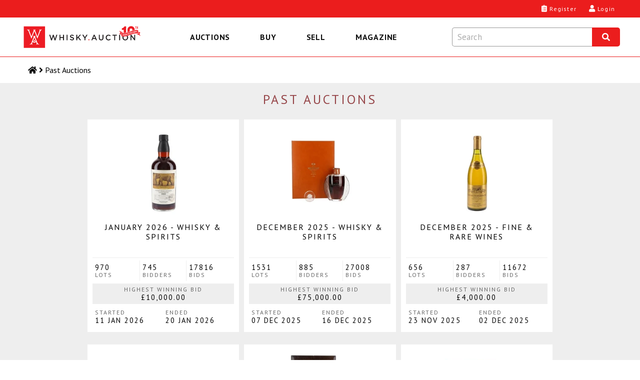

--- FILE ---
content_type: text/html; charset=utf-8
request_url: https://whisky.auction/auctions?src=&pageIndex=265&pageSize=30&sort=Price&dir=desc&type=&category=whiskey%20-%20usa&minPrice=0&maxPrice=1000000&minAge=0&maxAge=100&vintage=&brand=&bottler=&minStrength=0&maxStrength=100&caskNumber=&country=&bottlingDate=&vatStatus=&filter=all
body_size: 19671
content:
<!DOCTYPE html>
<html lang="en">

<head>
	<meta charset="UTF-8" />
	<meta http-equiv="X-UA-Compatible" content="IE=edge">
	<link rel="dns-prefetch" href="https://www.googletagmanager.com">
	<link rel="dns-prefetch" href="https://fonts.gstatic.com">
	<link rel="preconnect" href="https://www.googletagmanager.com">
	<link rel="preconnect" href="https://fonts.gstatic.com">
		<!--GF D-->
<link rel="preload" href="https://fonts.gstatic.com/s/ptsans/v17/jizaRExUiTo99u79D0KExQ.woff2" as="font" type="font/woff2" crossorigin>
<link rel="preload" href="https://fonts.gstatic.com/s/ptsans/v17/jizfRExUiTo99u79B_mh0O6tLQ.woff2" as="font" type="font/woff2" crossorigin>
<link rel="preload" href="https://fonts.gstatic.com/s/ptsans/v17/jizYRExUiTo99u79D0e0x8mI.woff2" as="font" type="font/woff2" crossorigin>
<link rel="preload" href="https://fonts.gstatic.com/s/lato/v24/S6uyw4BMUTPHjx4wXg.woff2" as="font" type="font/woff2" crossorigin>
<!--GF M-->
<link rel="preload" href="https://fonts.gstatic.com/s/ptsans/v17/jizaRExUiTo99u79D0KExcOPIDU.woff2" as="font" type="font/woff2" crossorigin>
<link rel="preload" href="https://fonts.gstatic.com/s/ptsans/v17/jizfRExUiTo99u79B_mh0O6tLR8a8zI.woff2" as="font" type="font/woff2" crossorigin>
<link rel="preload" href="https://fonts.gstatic.com/s/ptsans/v17/jizYRExUiTo99u79D0e0x8mIAjcQ-w.woff2" as="font" type="font/woff2" crossorigin>
<link rel="preload" href="https://fonts.gstatic.com/s/lato/v24/S6uyw4BMUTPHjx4wXiWtFCc.woff2" as="font" type="font/woff2" crossorigin>
<!--FA-->
<link rel="preload" href="/fonts/fontawesome-free-5.15.1-web/webfonts/fa-brands-400.woff2" as="font" type="font/woff2" crossorigin>
<link rel="preload" href="/fonts/fontawesome-free-5.15.1-web/webfonts/fa-regular-400.woff2" as="font" type="font/woff2" crossorigin>
<link rel="preload" href="/fonts/fontawesome-free-5.15.1-web/webfonts/fa-solid-900.woff2" as="font" type="font/woff2" crossorigin>

	
<script type="text/javascript" src="https://app.termly.io/resource-blocker/367a2765-19ec-4733-8d60-bede03985c24?autoBlock=off"></script>


	<!-- Global site tag (gtag.js) - Google Analytics -->
<script>window.dataLayer = window.dataLayer || [];</script>

<!-- Google Tag Manager -->
<script data-cfasync="false">
    (function (w, d, s, l, i) {
        w[l] = w[l] || []; w[l].push({
            'gtm.start':
                new Date().getTime(), event: 'gtm.js'
        }); var f = d.getElementsByTagName(s)[0],
            j = d.createElement(s), dl = l != 'dataLayer' ? '&l=' + l : ''; j.async = true; j.src =
                'https://www.googletagmanager.com/gtm.js?id=' + i + dl; f.parentNode.insertBefore(j, f);
    })(window, document, 'script', 'dataLayer', 'GTM-KC93KKD');</script>
<!-- End Google Tag Manager -->

<script>
	function gtag() { dataLayer.push(arguments); }

</script>
	<script>
	var waJsErrorLogger = {
		init: function () {
			var logError = function (message, label) {
				console.log('logError', { message, label });
				//gtag('event', message, {
				//	'event_category': 'JS Error',
				//	'event_label': label,
				//	/*'value': 1,*/
				//	'non_interaction': true
				//});
				logErrorLocal(message, label);
			};

			var logErrorLocal = function (message, label) {
				console.log('logErrorLocal', { message, label });
				try {
					if (message == "Can't find variable: _AutofillCallbackHandler" || message == "Script error.") {
						console.log('logErrorLocal excluded', message);
					} else {
						var clientErrorRequestVM = new Object();
						var m = message;
						if (label != null) {
							m += ' | ' + label
						}
						clientErrorRequestVM.m = m;
						clientErrorRequestVM.sw = screen.width;
						clientErrorRequestVM.sh = screen.height;
						clientErrorRequestVM.vw = window.innerWidth;
						clientErrorRequestVM.vh = window.innerHeight;
						clientErrorRequestVM.r = document.referrer;
						console.log('logErrorLocal', clientErrorRequestVM);
						var data = JSON.stringify(clientErrorRequestVM);
						$.ajax({
							url: '/service/apishared/logclienterror',
							type: 'POST',
							data: data,
							contentType: 'application/json',
							statusCode: {
								200: function () {
									console.log('logErrorLocal', 200, arguments);
								},
								400: function (err) {
									console.log('logErrorLocal', 400, arguments);
								},
								500: function (err) {
									console.log('logErrorLocal', 500, arguments);
								}
							}
						});
					}
				}
				catch (error) {
					console.error(error, { message, label });
				}
			};

			var logErrorAddEventListener = function (e) {
				console.log('logErrorAddEventListener', arguments);
				var message;
				var label;
				if (typeof e.message === 'string' || e.message instanceof String) {
					message = e.message;
					var eString = '';
					try {
						eString = JSON.stringify(e);
					} catch (error) {
						console.log('Failed to stringify e', e, error);
					}
					label = e.filename + ': ' + e.lineno + ':' + e.colno + ' - ' + eString;
					if (e.error != null && e.error.stack != null) {
						console.log('logErrorAddEventListener', e.error);
						console.log('logErrorAddEventListener', e.error.stack);
						message = e.error.message;
						label = e.error.stack;
					}
				}
				else {
					var event = window.event;
					if (event != null) {
						message = event.errorMessage;
						label = event.errorUrl + ': ' + event.errorLine + ',' + event.errorCharacter;
					}
				}
				logError(message, label);
			};

			var logErrorAttachEvent = function (msg, url, lineNo, error) {
				console.log('logErrorAttachEvent', arguments);
				var eString = '';
				try {
					eString = JSON.stringify(error);
				} catch (errorException) {
					console.log('Failed to stringify error', error, errorException);
				}
				var label = url + ': ' + lineNo + ' - ' + eString;
				logError(msg, label);
			};

			// Track basic JavaScript errors
			if (window.addEventListener) {
				// W3C model
				window.addEventListener('error', logErrorAddEventListener);
			}
			else if (window.attachEvent) {
				// Microsoft model
				window.attachEvent('onerror', logErrorAttachEvent);
			}
		}
	}
	waJsErrorLogger.init();
</script>

	<script>
	if ('serviceWorker' in navigator) {
		window.addEventListener('load', function () {
			navigator.serviceWorker.register('/serviceWorker.js?v=4IDLWmaZoEeHRQPAPrXWNmbI88yDG0Dzc-CCnwIVhZw1').then(function (registration) {
				console.log('[ServiceWorker] registration successful with scope: ', registration.scope);
			}, function (err) {
				console.log('[ServiceWorker] registration failed: ', err);
			});
		});
	}
	//if (window.location.protocol === 'http:') {
	//	const requireHTTPS = document.getElementById('requireHTTPS');
	//	const link = requireHTTPS.querySelector('a');
	//	link.href = window.location.href.replace('http://', 'https://');
	//	requireHTTPS.classList.remove('hidden');
	//}
	</script>


	<title>Past Auctions | Buy/Sell Scotch, Whiskey &amp; Spirit Online</title>
	<meta name="title" content="Past Auctions | Buy/Sell Scotch, Whiskey &amp; Spirit Online" />
	<meta name="description" content="Browse all Whisky.Auction results archive for the most accurate up-to-date indication of market prices for whisky and fine spirits." />
	<meta name="viewport" content="width=device-width, initial-scale=1">

	<meta property="og:type" content="website" />
	<meta property="og:title" content="Past Auctions | Buy/Sell Scotch, Whiskey &amp; Spirit Online" />
	<meta property="og:description" content="Browse all Whisky.Auction results archive for the most accurate up-to-date indication of market prices for whisky and fine spirits." />
		<meta property="og:image" content="https://whisky.auction/data/cms/banners/header-home.jpg?2026-01-07-14-44-03" />
		<meta property="og:image:width" content="900" />
		<meta property="og:image:height" content="1200" />
	<meta property="og:url" content="https://whisky.auction/auctions" />

	<meta name="twitter:card" content="summary_large_image" />
	<meta name="twitter:description" content="Browse all Whisky.Auction results archive for the most accurate up-to-date indication of market prices for whisky and fine spirits." />
	<meta name="twitter:title" content="Past Auctions | Buy/Sell Scotch, Whiskey &amp; Spirit Online" />
	<meta name="twitter:site" content="@dreamdrams">
		<meta name="twitter:image" content="https://whisky.auction/data/cms/banners/header-home.jpg?2026-01-07-14-44-03" />
	<meta name="twitter:creator" content="@dreamdrams">

	<link rel="canonical" href="https://whisky.auction/auctions" />

	<meta name="apple-mobile-web-app-title" content="Whisky.Auction">
	<meta name="apple-mobile-web-app-status-bar-style" content="black">
	<meta name="apple-mobile-web-app-capable" content="yes">
	<meta name="HandheldFriendly" content="True">

	<link rel="apple-touch-icon" sizes="57x57" href="/content/images/icons/v4/apple-touch-icon-57x57.png">
	<link rel="apple-touch-icon" sizes="60x60" href="/content/images/icons/v4/apple-touch-icon-60x60.png">
	<link rel="apple-touch-icon" sizes="72x72" href="/content/images/icons/v4/apple-touch-icon-72x72.png">
	<link rel="apple-touch-icon" sizes="76x76" href="/content/images/icons/v4/apple-touch-icon-76x76.png">
	<link rel="apple-touch-icon" sizes="114x114" href="/content/images/icons/v4/apple-touch-icon-114x114.png">
	<link rel="apple-touch-icon" sizes="120x120" href="/content/images/icons/v4/apple-touch-icon-120x120.png">
	<link rel="apple-touch-icon" sizes="144x144" href="/content/images/icons/v4/apple-touch-icon-144x144.png">
	<link rel="apple-touch-icon" sizes="152x152" href="/content/images/icons/v4/apple-touch-icon-152x152.png">
	<link rel="apple-touch-icon" sizes="180x180" href="/content/images/icons/v4/apple-touch-icon-180x180.png">
	<link rel="icon" type="image/png" href="/content/images/icons/v4/favicon-32x32.png" sizes="32x32">
	
	<link rel="icon" type="image/png" href="/content/images/icons/v4/favicon-96x96.png" sizes="96x96">
	<link rel="icon" type="image/png" href="/content/images/icons/v4/android-chrome-192x192.png" sizes="192x192">
	<link rel="icon" type="image/png" href="/content/images/icons/v4/favicon-16x16.png" sizes="16x16">
	<link rel="icon" type="image/png" href="/content/images/icons/v4/favicon-32x32.png" sizes="32x32">
	<link rel="manifest" href="/content/images/icons/v4/manifest.json">
	<meta name="theme-color" content="#ff0000">

	<link rel="mask-icon" href="/content/images/icons/v4/safari-pinned-tab.svg" color="#ff0000">
	<link rel="shortcut icon" href="/content/images/icons/v4/favicon.ico">
	<link rel="search" type="application/opensearchdescription+xml" href="/content/opensearch.xml" title="Whisky.Auction" />

	<meta name="application-name" content="Whisky.Auction">
	<meta name="msapplication-TileColor" content="#ffffff">
	<meta name="msapplication-TileImage" content="/content/images/icons/v4/mstile-144x144.png">
	<meta name="msapplication-config" content="/content/images/icons/v4/browserconfig.xml">

	

	<link href='//fonts.googleapis.com/css?family=PT+Sans:400,700,400italic%7CLato:300,400,400italic,700%7CDroid+Serif:400,700,700italic,400italic&display=swap' rel='stylesheet' type='text/css' media="all" />
	<style>
	.fa, .fab, .fad, .fal, .far, .fas {
		-moz-osx-font-smoothing: grayscale;
		-webkit-font-smoothing: antialiased;
		display: inline-block;
		font-style: normal;
		font-variant: normal;
		text-rendering: auto;
		line-height: 1
	}

		.fa.fa-pull-left, .fab.fa-pull-left, .fal.fa-pull-left, .far.fa-pull-left, .fas.fa-pull-left {
			margin-right: .3em
		}

		.fa.fa-pull-right, .fab.fa-pull-right, .fal.fa-pull-right, .far.fa-pull-right, .fas.fa-pull-right {
			margin-left: .3em
		}

	.fa-times:before {
		content: "\f00d"
	}

	.fa-search:before {
		content: "\f002"
	}

	.fa-clipboard-list:before {
		content: "\f46d"
	}

	.fa-user:before {
		content: "\f007"
	}

	.fa-search:before {
		content: "\f002"
	}

	.fa-bars:before {
		content: "\f0c9"
	}

	.fa-angle-right:before {
		content: "\f105"
	}

	.fa-facebook-f:before {
		content: "\f39e"
	}

	.fa-twitter:before {
		content: "\f099"
	}

	.fa-instagram:before {
		content: "\f16d"
	}

	.fa-linkedin-in:before {
		content: "\f0e1"
	}

	.fa-cc-visa:before {
		content: "\f1f0"
	}

	.fa-cc-mastercard:before {
		content: "\f1f1"
	}

	.fa-cc-amex:before {
		content: "\f1f3"
	}

	.fa-clock:before {
		content: "\f017"
	}

	.fa-credit-card:before {
		content: "\f09d"
	}

	.fa-id-card:before {
		content: "\f2c2"
	}

	.fa-file-invoice:before {
		content: "\f570"
	}

	@font-face {
		font-family: "Font Awesome 5 Brands";
		font-style: normal;
		font-weight: 400;
		font-display: swap;
		src: url(/fonts/fontawesome-free-5.15.1-web/webfonts/fa-brands-400.eot);
		src: url(/fonts/fontawesome-free-5.15.1-web/webfonts/fa-brands-400.eot?#iefix) format("embedded-opentype"),url(/fonts/fontawesome-free-5.15.1-web/webfonts/fa-brands-400.woff2) format("woff2"),url(/fonts/fontawesome-free-5.15.1-web/webfonts/fa-brands-400.woff) format("woff"),url(/fonts/fontawesome-free-5.15.1-web/webfonts/fa-brands-400.ttf) format("truetype"),url(/fonts/fontawesome-free-5.15.1-web/webfonts/fa-brands-400.svg#fontawesome) format("svg")
	}

	.fab {
		font-family: "Font Awesome 5 Brands"
	}

	@font-face {
		font-family: "Font Awesome 5 Free";
		font-style: normal;
		font-weight: 400;
		font-display: swap;
		src: url(/fonts/fontawesome-free-5.15.1-web/webfonts/fa-regular-400.eot);
		src: url(/fonts/fontawesome-free-5.15.1-web/webfonts/fa-regular-400.eot?#iefix) format("embedded-opentype"),url(/fonts/fontawesome-free-5.15.1-web/webfonts/fa-regular-400.woff2) format("woff2"),url(/fonts/fontawesome-free-5.15.1-web/webfonts/fa-regular-400.woff) format("woff"),url(/fonts/fontawesome-free-5.15.1-web/webfonts/fa-regular-400.ttf) format("truetype"),url(/fonts/fontawesome-free-5.15.1-web/webfonts/fa-regular-400.svg#fontawesome) format("svg")
	}

	.fab, .far {
		font-weight: 400
	}

	@font-face {
		font-family: "Font Awesome 5 Free";
		font-style: normal;
		font-weight: 900;
		font-display: swap;
		src: url(/fonts/fontawesome-free-5.15.1-web/webfonts/fa-solid-900.eot);
		src: url(/fonts/fontawesome-free-5.15.1-web/webfonts/fa-solid-900.eot?#iefix) format("embedded-opentype"),url(/fonts/fontawesome-free-5.15.1-web/webfonts/fa-solid-900.woff2) format("woff2"),url(/fonts/fontawesome-free-5.15.1-web/webfonts/fa-solid-900.woff) format("woff"),url(/fonts/fontawesome-free-5.15.1-web/webfonts/fa-solid-900.ttf) format("truetype"),url(/fonts/fontawesome-free-5.15.1-web/webfonts/fa-solid-900.svg#fontawesome) format("svg")
	}

	.fa, .far, .fas {
		font-family: "Font Awesome 5 Free"
	}

	.fa, .fas {
		font-weight: 900
	}
</style>

<link href="/Content/site.css?v=YulLwhncVSHbUpRlcT8q2VL2mIvsHP-Nig_irATTCDA1" rel="stylesheet" media="all" />
	
	
	<!-- Backward compatibility with IE8 (MUST be placed after the css files that contain the media queries) -->
	<!--[if lt IE 9]>
	<script src="/scripts/other/respond.js"></script>
	<![endif]-->
	<script type="application/ld+json">
	{
	"@context": "https://schema.org",
	"@type": "Organization",
	"url": "https://whisky.auction",
	"logo": "https://whisky.auction/content/images/logos/v2/wa-logo.png",
	"@graph": [
	{
	"@type": "Organization",
	"@id": "https://whisky.auction/#organization",
	"name": "Whisky.Auction",
	"url": "https://whisky.auction",
	"sameAs": ["https://www.facebook.com/whiskydotauction", "https://www.instagram.com/whisky.auction/", "https://www.linkedin.com/company/whisky-auction/", "https://twitter.com/dreamdrams"],
	"logo":
	{
	"@type": "ImageObject",
	"@id": "https://whisky.auction/#logo",
	"inLanguage": "en-GB",
	"url": "https://whisky.auction/content/images/logos/v2/wa-logo.png",
	"width": 1920,
	"height": 412,
	"caption": "Whisky.Auction"
	},
	"image":
	{
	"@id": "https://whisky.auction/#logo"
	}
	},
	{
	"@type": "WebSite",
	"@id": "https://whisky.auction/#website",
	"url": "https://whisky.auction",
	"name": "Whisky.Auction",
	"description": "The best online whisky auctioneer for buying/selling old &amp; rare Scotch whisky, world whiskey, fine spirits, other alcoholic drinks/beverages, miniatures &amp; memorabilia.",
	"publisher":
	{
	"@id": "https://whisky.auction/#organization"
	},
	"potentialAction": [
	{
	"@type": "SearchAction",
	"target": "https://whisky.auction/auctions/search?src={search_term_string}",
	"query-input": "required name=search_term_string"
	}
	],
	"inLanguage": "en-GB"
	},
	{
	"@type": "WebPage",
	"@id": "https://whisky.auction/#webpage",
	"url": "https://whisky.auction/",
	"name": "Whisky.Auction",
	"isPartOf":
	{
	"@id": "https://whisky.auction/#website"
	},
	"about":
	{
	"@id": "https://whisky.auction/#organization"
	},
	
	"description": "Browse all Whisky.Auction results archive for the most accurate up-to-date indication of market prices for whisky and fine spirits.",
	"inLanguage": "en-GB",
	"potentialAction": [
	{
	"@type": "ReadAction",
	"target": ["https://whisky.auction/"]
	}
	]
	}
	]
	}
</script>

	

	
</head>
<body class="fullwidth inner page-past-auctions lotlisting">
    <noscript>
    <iframe src="https://www.googletagmanager.com/ns.html?id=GTM-KC93KKD" height="0" width="0" style="display:none;visibility:hidden"></iframe>
</noscript>

    <main>
        <!-- COVID-19 -->
        
        

        <!-- Header -->
        
<header class="header">
	<div class="header__wrapper">
		<div class="header__logo-nav">
			<a class="header__logo-link" data-event-category="header-logo" href="/" title="Whisky.Auction - Whisky &amp; Fine Spirits Auction">
				<img class="header__logo-image" src="/content/images/logos/v2/wa-logo-10th-anniversary-optimized.svg" alt="Whisky.Auction - Whisky &amp; Fine Spirits Auction" width="2000" height="429">
			</a>
			
<nav class="header__navigation navigation navigation--close js-navigation" role="menu" id="js--menu">
	<div class="navigation__wrapper" itemscope itemtype="https://schema.org/SiteNavigationElement" role="none">
		<button class="navigation__btn navigation__btn--close js-navigation__btn--close" aria-controls="js--menu" role="menuitem">Close</button>
		<div class="navigation__container">
			<button type="button" class="navigation__link  js-navigation__link" title="Auctions" role="menuitem" aria-expanded="false">Auctions</button>
			<div class="sub-navigation js-sub-navigation">
				<div class="sub-navigation__wrapper">
										<a class="sub-navigation__link" itemprop="url" role="menuitem" href="/auctions" title="Past auctions" data-event-category="top-nav" data-event-label="PastAuctions">Past auctions</a>
					<a class="sub-navigation__link" itemprop="url" role="menuitem" href="/charity" title="Charity Auctions" data-event-category="top-nav" data-event-label="CharityAuctions">Charity Auctions</a>
					<a class="sub-navigation__link" itemprop="url" role="menuitem" href="/auction-calendar" title="Auction calendar" data-event-category="top-nav" data-event-label="Buy-AuctionDates">Auction calendar</a>
				</div>
			</div>
		</div>
		<div class="navigation__container">
			<button type="button" class="navigation__link js-navigation__link" title="Buy" role="menuitem" aria-expanded="false">Buy</button>
			<div class="sub-navigation js-sub-navigation">
				<a class="sub-navigation__link" itemprop="url" role="menuitem" href="/buy/auction-end-times" title="Auction end times" data-event-category="top-nav" data-event-label="Buy-AuctionEndTimes">Auction end times</a>
				<a class="sub-navigation__link" itemprop="url" role="menuitem" href="/buy/buyer-s-guide" title="Buyer's Guide" data-event-category="top-nav" data-event-label="Buy-BuyersGuide">Buyer's Guide</a>
				<a class="sub-navigation__link" itemprop="url" role="menuitem" href="/faq#faq-buying" title="FAQs" data-event-category="top-nav" data-event-label="Buy-FAQs">FAQs</a>
				<a class="sub-navigation__link" itemprop="url" role="menuitem" href="/buyer/orders" title="Track My Orders" data-event-category="top-nav" data-event-label="Buy-TrackOrders">Track My Orders</a>
			</div>
		</div>
		<div class="navigation__container">
			<button type="button" class="navigation__link js-navigation__link" title="Sell" role="menuitem" aria-expanded="false">Sell</button>
			<div class="sub-navigation js-sub-navigation">
				<a class="sub-navigation__link" itemprop="url" role="menuitem" href="/seller/sell" title="Sell my bottle" data-event-category="top-nav" data-event-label="Sell-SellMyBottle">Sell my bottle</a>
				<a class="sub-navigation__link" itemprop="url" role="menuitem" href="/sell/free-valuation" title="Free valuation" data-event-category="top-nav" data-event-label="Sell-FreeValuation">Free valuation</a>
				<a class="sub-navigation__link" itemprop="url" role="menuitem" href="/sell/how-to-pack-a-bottle" title="How to pack a bottle" data-event-category="top-nav" data-event-label="Sell-HowToPack">How to pack a bottle</a>
				<a class="sub-navigation__link" itemprop="url" role="menuitem" href="/sell/seller-s-guide" title="Seller's Guide" data-event-category="top-nav" data-event-label="Sell-SellersGuide">Seller's Guide</a>
				<a class="sub-navigation__link" itemprop="url" role="menuitem" href="/faq#faq-selling" title="FAQs" data-event-category="top-nav" data-event-label="Sell-FAQs">FAQs</a>
			</div>
		</div>
		<div class="navigation__container">
			<a class="navigation__link" itemprop="url" role="menuitem" href="https://magazine.whisky.auction/" target="_blank" rel="noopener" title="Magazine" data-event-category="top-nav" data-event-label="Magazine">Magazine</a>
		</div>
		
	</div>
</nav>
			<div class="header__search search js-search">
	<div class="search__wrapper js-search__wrapper">
		<div class="search__header">
			<button class="search__button search__button--close js-search__button--close" title="Close" aria-label="Close"><i class="fas fa-times"></i></button>
			<form id="formSearchInput" class="search__form" action="javascript:search.globalSearch()">
				<input type="text" placeholder="Search" class="input search__input js-search__input" id="txtSearch" autocomplete="off" value="" aria-label="Search terms">
				<button type="submit" class="globalSearch search__button search__button--submit" id="btnSearch" title="Search" aria-label="Search"><i class="fas fa-search"></i></button>
			</form>
		</div>
		<div class="search__content search__content--hide js-search__content">			
			<div class="search__results js-search__results" id="pnlAutocomplete"></div>
		</div>
	</div>
</div>
		</div>
		<div class="header__content">
			<div class="header__links">
					<a class="button__headar header__link" data-event-category="header-nav" data-event-label="register" title="Register" href="/account/registration">
						<i class="header__link-icon fas fa-clipboard-list"></i>
						<span class="header__label">Register</span>
					</a>
					<a class="button__headar header__link header__link--login" data-event-category="header-nav" data-event-label="log-in" title="Login" href="/account/login">
						<i class="header__link-icon fas fa-user"></i>
						<span class="header__label">Login</span>
					</a>
				<button type="button" class="button__headar header__link header__link--search js-header-link--search" data-event-category="header-nav" data-event-label="search" title="Search" href="javascript:void(0);">
					<i class="header__link-icon header__link-icon--search fas fa-search"></i>
					<span class="header__label">Search</span>
				</button>
				<button type="button" class="button__headar header__link header__link--menu js-header-link--menu" data-event-category="header-nav" data-event-label="menu" title="Menu" href="javascript:void(0);">
					<i class="header__link-icon fas fa-bars"></i>
					<span class="header__label">Menu</span>
				</button>
			</div>
		</div>
	</div>
</header>









        
	<div class="breadcrumb__holder breadcrumb__holder--white">
		<nav class="breadcrumb">
	<ol class="breadcrumb__list">
		<li class="breadcrumb__item"><a class="breadcrumb__link breadcrumb__link--home" href="/" title="Home" aria-label="Home"><i class="fas fa-home"></i> <span class="breadcrumb__name">Home</span></a></li>
						<li class="breadcrumb__item"><i class="fas fa-angle-right"></i> <span class="breadcrumb__link"><span>Past Auctions</span></span></li>
	</ol>
</nav>
	</div>

        

        <!-- Content -->
        <div class="content-new">
            <div class="wrapper main">
                <div id="contentmain">
                    
                    <div class="container fullwidth inner">
                        
                        <div class="content ">
                            

<h1 class="title-main">Past Auctions<div class="clear"></div></h1>
<div id="pastauctions" class="wa-grid top">
		<div class="wa-grid-item">
			<div class="auctionentry">
				<div class="auctionentry-detail">
					<a href="/auctions/auction/194">
							<img class="auctionentry-image" src="https://media.whisky.auction/180/213916_0.jpg?id=464213" width="180" height="240" alt="January 2026 - Whisky &amp; Spirits" />
						<div class="clear"></div>
						<span class="auctionentry-title"><span class="auctionentry-title-main">January 2026 - Whisky &amp; Spirits</span></span>
					</a>
					<div class="clear"></div>
				</div>
				<div class="info-row row1">
					<div class="block auction-items">
						<div><span class="value">970</span> <span class="items label">Lots</span></div>
					</div>
					<div class="block auction-bidders">
						<div><span class="value">745</span> <span class="bidders label">Bidders</span></div>
					</div>
					<div class="block auction-bids">
						<div><span class="value">17816</span> <span class="bids label">Bids</span></div>
					</div>
				</div>
				<div class="info-row row2">
					<div class="block bid-highest">
						<div><span class="highest label">Highest Winning Bid</span> <span class="highest value">&pound;10,000.00</span></div>
					</div>
				</div>
				<div class="info-row row3">
					<div class="block auction-date-start">
						<div><span class="startdate label">Started</span> <span class="value">11 Jan 2026</span></div>
					</div>
					<div class="block auction-date-end">
						<div><span class="enddate label">Ended</span> <span class="value">20 Jan 2026</span></div>
					</div>
				</div>
			</div>
		</div>
		<div class="wa-grid-item">
			<div class="auctionentry">
				<div class="auctionentry-detail">
					<a href="/auctions/auction/193">
							<img class="auctionentry-image" src="https://media.whisky.auction/180/205006_0.jpg?id=444230" width="180" height="240" alt="December 2025 - Whisky &amp; Spirits" />
						<div class="clear"></div>
						<span class="auctionentry-title"><span class="auctionentry-title-main">December 2025 - Whisky &amp; Spirits</span></span>
					</a>
					<div class="clear"></div>
				</div>
				<div class="info-row row1">
					<div class="block auction-items">
						<div><span class="value">1531</span> <span class="items label">Lots</span></div>
					</div>
					<div class="block auction-bidders">
						<div><span class="value">885</span> <span class="bidders label">Bidders</span></div>
					</div>
					<div class="block auction-bids">
						<div><span class="value">27008</span> <span class="bids label">Bids</span></div>
					</div>
				</div>
				<div class="info-row row2">
					<div class="block bid-highest">
						<div><span class="highest label">Highest Winning Bid</span> <span class="highest value">&pound;75,000.00</span></div>
					</div>
				</div>
				<div class="info-row row3">
					<div class="block auction-date-start">
						<div><span class="startdate label">Started</span> <span class="value">07 Dec 2025</span></div>
					</div>
					<div class="block auction-date-end">
						<div><span class="enddate label">Ended</span> <span class="value">16 Dec 2025</span></div>
					</div>
				</div>
			</div>
		</div>
		<div class="wa-grid-item">
			<div class="auctionentry">
				<div class="auctionentry-detail">
					<a href="/auctions/auction/191">
							<img class="auctionentry-image" src="https://media.whisky.auction/180/202915_0.jpg?id=439559" width="180" height="240" alt="December 2025 - Fine &amp; Rare Wines" />
						<div class="clear"></div>
						<span class="auctionentry-title"><span class="auctionentry-title-main">December 2025 - Fine &amp; Rare Wines</span></span>
					</a>
					<div class="clear"></div>
				</div>
				<div class="info-row row1">
					<div class="block auction-items">
						<div><span class="value">656</span> <span class="items label">Lots</span></div>
					</div>
					<div class="block auction-bidders">
						<div><span class="value">287</span> <span class="bidders label">Bidders</span></div>
					</div>
					<div class="block auction-bids">
						<div><span class="value">11672</span> <span class="bids label">Bids</span></div>
					</div>
				</div>
				<div class="info-row row2">
					<div class="block bid-highest">
						<div><span class="highest label">Highest Winning Bid</span> <span class="highest value">&pound;4,000.00</span></div>
					</div>
				</div>
				<div class="info-row row3">
					<div class="block auction-date-start">
						<div><span class="startdate label">Started</span> <span class="value">23 Nov 2025</span></div>
					</div>
					<div class="block auction-date-end">
						<div><span class="enddate label">Ended</span> <span class="value">02 Dec 2025</span></div>
					</div>
				</div>
			</div>
		</div>
		<div class="wa-grid-item">
			<div class="auctionentry">
				<div class="auctionentry-detail">
					<a href="/auctions/auction/192">
							<img class="auctionentry-image" src="https://media.whisky.auction/180/210907_0.jpg?id=457244" width="180" height="240" alt="November 2025 - Whisky &amp; Spirits" />
						<div class="clear"></div>
						<span class="auctionentry-title"><span class="auctionentry-title-main">November 2025 - Whisky &amp; Spirits</span></span>
					</a>
					<div class="clear"></div>
				</div>
				<div class="info-row row1">
					<div class="block auction-items">
						<div><span class="value">1411</span> <span class="items label">Lots</span></div>
					</div>
					<div class="block auction-bidders">
						<div><span class="value">793</span> <span class="bidders label">Bidders</span></div>
					</div>
					<div class="block auction-bids">
						<div><span class="value">23092</span> <span class="bids label">Bids</span></div>
					</div>
				</div>
				<div class="info-row row2">
					<div class="block bid-highest">
						<div><span class="highest label">Highest Winning Bid</span> <span class="highest value">&pound;14,200.00</span></div>
					</div>
				</div>
				<div class="info-row row3">
					<div class="block auction-date-start">
						<div><span class="startdate label">Started</span> <span class="value">09 Nov 2025</span></div>
					</div>
					<div class="block auction-date-end">
						<div><span class="enddate label">Ended</span> <span class="value">18 Nov 2025</span></div>
					</div>
				</div>
			</div>
		</div>
		<div class="wa-grid-item">
			<div class="auctionentry">
				<div class="auctionentry-detail">
					<a href="/auctions/auction/189">
							<img class="auctionentry-image" src="https://media.whisky.auction/180/209726_0.jpg?id=454094" width="180" height="240" alt="October 2025 - Whisky &amp; Spirits" />
						<div class="clear"></div>
						<span class="auctionentry-title"><span class="auctionentry-title-main">October 2025 - Whisky &amp; Spirits</span></span>
					</a>
					<div class="clear"></div>
				</div>
				<div class="info-row row1">
					<div class="block auction-items">
						<div><span class="value">1291</span> <span class="items label">Lots</span></div>
					</div>
					<div class="block auction-bidders">
						<div><span class="value">748</span> <span class="bidders label">Bidders</span></div>
					</div>
					<div class="block auction-bids">
						<div><span class="value">21794</span> <span class="bids label">Bids</span></div>
					</div>
				</div>
				<div class="info-row row2">
					<div class="block bid-highest">
						<div><span class="highest label">Highest Winning Bid</span> <span class="highest value">&pound;10,800.00</span></div>
					</div>
				</div>
				<div class="info-row row3">
					<div class="block auction-date-start">
						<div><span class="startdate label">Started</span> <span class="value">12 Oct 2025</span></div>
					</div>
					<div class="block auction-date-end">
						<div><span class="enddate label">Ended</span> <span class="value">21 Oct 2025</span></div>
					</div>
				</div>
			</div>
		</div>
		<div class="wa-grid-item">
			<div class="auctionentry">
				<div class="auctionentry-detail">
					<a href="/auctions/auction/190">
							<img class="auctionentry-image" src="https://media.whisky.auction/180/204145_0.jpg?id=442948" width="180" height="240" alt="October 2025 - Miniatures, Memorabilia &amp; Books" />
						<div class="clear"></div>
						<span class="auctionentry-title"><span class="auctionentry-title-main">October 2025 - Miniatures, Memorabilia &amp; Books</span></span>
					</a>
					<div class="clear"></div>
				</div>
				<div class="info-row row1">
					<div class="block auction-items">
						<div><span class="value">379</span> <span class="items label">Lots</span></div>
					</div>
					<div class="block auction-bidders">
						<div><span class="value">266</span> <span class="bidders label">Bidders</span></div>
					</div>
					<div class="block auction-bids">
						<div><span class="value">6731</span> <span class="bids label">Bids</span></div>
					</div>
				</div>
				<div class="info-row row2">
					<div class="block bid-highest">
						<div><span class="highest label">Highest Winning Bid</span> <span class="highest value">&pound;1,400.00</span></div>
					</div>
				</div>
				<div class="info-row row3">
					<div class="block auction-date-start">
						<div><span class="startdate label">Started</span> <span class="value">28 Sep 2025</span></div>
					</div>
					<div class="block auction-date-end">
						<div><span class="enddate label">Ended</span> <span class="value">07 Oct 2025</span></div>
					</div>
				</div>
			</div>
		</div>
		<div class="wa-grid-item">
			<div class="auctionentry">
				<div class="auctionentry-detail">
					<a href="/auctions/auction/188">
							<img class="auctionentry-image" src="https://media.whisky.auction/180/203767_0.jpg?id=441438" width="180" height="240" alt="September 2025 - Whisky &amp; Spirits" loading="lazy" />
						<div class="clear"></div>
						<span class="auctionentry-title"><span class="auctionentry-title-main">September 2025 - Whisky &amp; Spirits</span></span>
					</a>
					<div class="clear"></div>
				</div>
				<div class="info-row row1">
					<div class="block auction-items">
						<div><span class="value">1466</span> <span class="items label">Lots</span></div>
					</div>
					<div class="block auction-bidders">
						<div><span class="value">864</span> <span class="bidders label">Bidders</span></div>
					</div>
					<div class="block auction-bids">
						<div><span class="value">25122</span> <span class="bids label">Bids</span></div>
					</div>
				</div>
				<div class="info-row row2">
					<div class="block bid-highest">
						<div><span class="highest label">Highest Winning Bid</span> <span class="highest value">&pound;20,500.00</span></div>
					</div>
				</div>
				<div class="info-row row3">
					<div class="block auction-date-start">
						<div><span class="startdate label">Started</span> <span class="value">14 Sep 2025</span></div>
					</div>
					<div class="block auction-date-end">
						<div><span class="enddate label">Ended</span> <span class="value">23 Sep 2025</span></div>
					</div>
				</div>
			</div>
		</div>
		<div class="wa-grid-item">
			<div class="auctionentry">
				<div class="auctionentry-detail">
					<a href="/auctions/auction/187">
							<img class="auctionentry-image" src="https://media.whisky.auction/180/206503_0.jpg?id=447470" width="180" height="240" alt="August 2025 - Whisky &amp; Spirits" loading="lazy" />
						<div class="clear"></div>
						<span class="auctionentry-title"><span class="auctionentry-title-main">August 2025 - Whisky &amp; Spirits</span></span>
					</a>
					<div class="clear"></div>
				</div>
				<div class="info-row row1">
					<div class="block auction-items">
						<div><span class="value">1314</span> <span class="items label">Lots</span></div>
					</div>
					<div class="block auction-bidders">
						<div><span class="value">739</span> <span class="bidders label">Bidders</span></div>
					</div>
					<div class="block auction-bids">
						<div><span class="value">21175</span> <span class="bids label">Bids</span></div>
					</div>
				</div>
				<div class="info-row row2">
					<div class="block bid-highest">
						<div><span class="highest label">Highest Winning Bid</span> <span class="highest value">&pound;8,800.00</span></div>
					</div>
				</div>
				<div class="info-row row3">
					<div class="block auction-date-start">
						<div><span class="startdate label">Started</span> <span class="value">10 Aug 2025</span></div>
					</div>
					<div class="block auction-date-end">
						<div><span class="enddate label">Ended</span> <span class="value">19 Aug 2025</span></div>
					</div>
				</div>
			</div>
		</div>
		<div class="wa-grid-item">
			<div class="auctionentry">
				<div class="auctionentry-detail">
					<a href="/auctions/auction/186">
							<img class="auctionentry-image" src="https://media.whisky.auction/180/205022_0.jpg?id=444246" width="180" height="240" alt="July 2025 - Whisky &amp; Spirits" loading="lazy" />
						<div class="clear"></div>
						<span class="auctionentry-title"><span class="auctionentry-title-main">July 2025 - Whisky &amp; Spirits</span></span>
					</a>
					<div class="clear"></div>
				</div>
				<div class="info-row row1">
					<div class="block auction-items">
						<div><span class="value">1244</span> <span class="items label">Lots</span></div>
					</div>
					<div class="block auction-bidders">
						<div><span class="value">731</span> <span class="bidders label">Bidders</span></div>
					</div>
					<div class="block auction-bids">
						<div><span class="value">22457</span> <span class="bids label">Bids</span></div>
					</div>
				</div>
				<div class="info-row row2">
					<div class="block bid-highest">
						<div><span class="highest label">Highest Winning Bid</span> <span class="highest value">&pound;19,500.00</span></div>
					</div>
				</div>
				<div class="info-row row3">
					<div class="block auction-date-start">
						<div><span class="startdate label">Started</span> <span class="value">13 Jul 2025</span></div>
					</div>
					<div class="block auction-date-end">
						<div><span class="enddate label">Ended</span> <span class="value">22 Jul 2025</span></div>
					</div>
				</div>
			</div>
		</div>
		<div class="wa-grid-item">
			<div class="auctionentry">
				<div class="auctionentry-detail">
					<a href="/auctions/auction/185">
							<img class="auctionentry-image" src="https://media.whisky.auction/180/202849_0.jpg?id=439159" width="180" height="240" alt="June 2025 - Whisky &amp; Spirits" loading="lazy" />
						<div class="clear"></div>
						<span class="auctionentry-title"><span class="auctionentry-title-main">June 2025 - Whisky &amp; Spirits</span></span>
					</a>
					<div class="clear"></div>
				</div>
				<div class="info-row row1">
					<div class="block auction-items">
						<div><span class="value">1214</span> <span class="items label">Lots</span></div>
					</div>
					<div class="block auction-bidders">
						<div><span class="value">779</span> <span class="bidders label">Bidders</span></div>
					</div>
					<div class="block auction-bids">
						<div><span class="value">22780</span> <span class="bids label">Bids</span></div>
					</div>
				</div>
				<div class="info-row row2">
					<div class="block bid-highest">
						<div><span class="highest label">Highest Winning Bid</span> <span class="highest value">&pound;5,200.00</span></div>
					</div>
				</div>
				<div class="info-row row3">
					<div class="block auction-date-start">
						<div><span class="startdate label">Started</span> <span class="value">08 Jun 2025</span></div>
					</div>
					<div class="block auction-date-end">
						<div><span class="enddate label">Ended</span> <span class="value">17 Jun 2025</span></div>
					</div>
				</div>
			</div>
		</div>
		<div class="wa-grid-item">
			<div class="auctionentry">
				<div class="auctionentry-detail">
					<a href="/auctions/auction/184">
							<img class="auctionentry-image" src="https://media.whisky.auction/180/202840_0.jpg?id=439205" width="180" height="240" alt="June 2025 - Fine &amp; Rare Wines" loading="lazy" />
						<div class="clear"></div>
						<span class="auctionentry-title"><span class="auctionentry-title-main">June 2025 - Fine &amp; Rare Wines</span></span>
					</a>
					<div class="clear"></div>
				</div>
				<div class="info-row row1">
					<div class="block auction-items">
						<div><span class="value">634</span> <span class="items label">Lots</span></div>
					</div>
					<div class="block auction-bidders">
						<div><span class="value">218</span> <span class="bidders label">Bidders</span></div>
					</div>
					<div class="block auction-bids">
						<div><span class="value">10105</span> <span class="bids label">Bids</span></div>
					</div>
				</div>
				<div class="info-row row2">
					<div class="block bid-highest">
						<div><span class="highest label">Highest Winning Bid</span> <span class="highest value">&pound;4,300.00</span></div>
					</div>
				</div>
				<div class="info-row row3">
					<div class="block auction-date-start">
						<div><span class="startdate label">Started</span> <span class="value">25 May 2025</span></div>
					</div>
					<div class="block auction-date-end">
						<div><span class="enddate label">Ended</span> <span class="value">03 Jun 2025</span></div>
					</div>
				</div>
			</div>
		</div>
		<div class="wa-grid-item">
			<div class="auctionentry">
				<div class="auctionentry-detail">
					<a href="/auctions/auction/183">
							<img class="auctionentry-image" src="https://media.whisky.auction/180/195128_0.jpg?id=422443" width="180" height="240" alt="May 2025 - Whisky &amp; Spirits" loading="lazy" />
						<div class="clear"></div>
						<span class="auctionentry-title"><span class="auctionentry-title-main">May 2025 - Whisky &amp; Spirits</span></span>
					</a>
					<div class="clear"></div>
				</div>
				<div class="info-row row1">
					<div class="block auction-items">
						<div><span class="value">1020</span> <span class="items label">Lots</span></div>
					</div>
					<div class="block auction-bidders">
						<div><span class="value">684</span> <span class="bidders label">Bidders</span></div>
					</div>
					<div class="block auction-bids">
						<div><span class="value">17645</span> <span class="bids label">Bids</span></div>
					</div>
				</div>
				<div class="info-row row2">
					<div class="block bid-highest">
						<div><span class="highest label">Highest Winning Bid</span> <span class="highest value">&pound;3,000.00</span></div>
					</div>
				</div>
				<div class="info-row row3">
					<div class="block auction-date-start">
						<div><span class="startdate label">Started</span> <span class="value">11 May 2025</span></div>
					</div>
					<div class="block auction-date-end">
						<div><span class="enddate label">Ended</span> <span class="value">20 May 2025</span></div>
					</div>
				</div>
			</div>
		</div>
		<div class="wa-grid-item">
			<div class="auctionentry">
				<div class="auctionentry-detail">
					<a href="/auctions/auction/181">
							<img class="auctionentry-image" src="https://media.whisky.auction/180/199866_0.jpg?id=432781" width="180" height="240" alt="April 2025 - Whisky &amp; Spirits" loading="lazy" />
						<div class="clear"></div>
						<span class="auctionentry-title"><span class="auctionentry-title-main">April 2025 - Whisky &amp; Spirits</span></span>
					</a>
					<div class="clear"></div>
				</div>
				<div class="info-row row1">
					<div class="block auction-items">
						<div><span class="value">2003</span> <span class="items label">Lots</span></div>
					</div>
					<div class="block auction-bidders">
						<div><span class="value">897</span> <span class="bidders label">Bidders</span></div>
					</div>
					<div class="block auction-bids">
						<div><span class="value">35162</span> <span class="bids label">Bids</span></div>
					</div>
				</div>
				<div class="info-row row2">
					<div class="block bid-highest">
						<div><span class="highest label">Highest Winning Bid</span> <span class="highest value">&pound;14,800.00</span></div>
					</div>
				</div>
				<div class="info-row row3">
					<div class="block auction-date-start">
						<div><span class="startdate label">Started</span> <span class="value">13 Apr 2025</span></div>
					</div>
					<div class="block auction-date-end">
						<div><span class="enddate label">Ended</span> <span class="value">22 Apr 2025</span></div>
					</div>
				</div>
			</div>
		</div>
		<div class="wa-grid-item">
			<div class="auctionentry">
				<div class="auctionentry-detail">
					<a href="/auctions/auction/182">
							<img class="auctionentry-image" src="https://media.whisky.auction/180/196526_0.jpg?id=425512" width="180" height="240" alt="April 2025 - Miniatures, Memorabilia &amp; Books" loading="lazy" />
						<div class="clear"></div>
						<span class="auctionentry-title"><span class="auctionentry-title-main">April 2025 - Miniatures, Memorabilia &amp; Books</span></span>
					</a>
					<div class="clear"></div>
				</div>
				<div class="info-row row1">
					<div class="block auction-items">
						<div><span class="value">321</span> <span class="items label">Lots</span></div>
					</div>
					<div class="block auction-bidders">
						<div><span class="value">264</span> <span class="bidders label">Bidders</span></div>
					</div>
					<div class="block auction-bids">
						<div><span class="value">6828</span> <span class="bids label">Bids</span></div>
					</div>
				</div>
				<div class="info-row row2">
					<div class="block bid-highest">
						<div><span class="highest label">Highest Winning Bid</span> <span class="highest value">&pound;1,600.00</span></div>
					</div>
				</div>
				<div class="info-row row3">
					<div class="block auction-date-start">
						<div><span class="startdate label">Started</span> <span class="value">23 Mar 2025</span></div>
					</div>
					<div class="block auction-date-end">
						<div><span class="enddate label">Ended</span> <span class="value">01 Apr 2025</span></div>
					</div>
				</div>
			</div>
		</div>
		<div class="wa-grid-item">
			<div class="auctionentry">
				<div class="auctionentry-detail">
					<a href="/auctions/auction/180">
							<img class="auctionentry-image" src="https://media.whisky.auction/180/198168_5.jpg?id=430376" width="180" height="240" alt="March 2025 - Whisky &amp; Spirits" loading="lazy" />
						<div class="clear"></div>
						<span class="auctionentry-title"><span class="auctionentry-title-main">March 2025 - Whisky &amp; Spirits</span></span>
					</a>
					<div class="clear"></div>
				</div>
				<div class="info-row row1">
					<div class="block auction-items">
						<div><span class="value">1266</span> <span class="items label">Lots</span></div>
					</div>
					<div class="block auction-bidders">
						<div><span class="value">799</span> <span class="bidders label">Bidders</span></div>
					</div>
					<div class="block auction-bids">
						<div><span class="value">23540</span> <span class="bids label">Bids</span></div>
					</div>
				</div>
				<div class="info-row row2">
					<div class="block bid-highest">
						<div><span class="highest label">Highest Winning Bid</span> <span class="highest value">&pound;8,400.00</span></div>
					</div>
				</div>
				<div class="info-row row3">
					<div class="block auction-date-start">
						<div><span class="startdate label">Started</span> <span class="value">09 Mar 2025</span></div>
					</div>
					<div class="block auction-date-end">
						<div><span class="enddate label">Ended</span> <span class="value">18 Mar 2025</span></div>
					</div>
				</div>
			</div>
		</div>
		<div class="wa-grid-item">
			<div class="auctionentry">
				<div class="auctionentry-detail">
					<a href="/auctions/auction/179">
							<img class="auctionentry-image" src="https://media.whisky.auction/180/197650_0.jpg?id=427616" width="180" height="240" alt="February 2025 - Whisky &amp; Spirits" loading="lazy" />
						<div class="clear"></div>
						<span class="auctionentry-title"><span class="auctionentry-title-main">February 2025 - Whisky &amp; Spirits</span></span>
					</a>
					<div class="clear"></div>
				</div>
				<div class="info-row row1">
					<div class="block auction-items">
						<div><span class="value">1145</span> <span class="items label">Lots</span></div>
					</div>
					<div class="block auction-bidders">
						<div><span class="value">765</span> <span class="bidders label">Bidders</span></div>
					</div>
					<div class="block auction-bids">
						<div><span class="value">21842</span> <span class="bids label">Bids</span></div>
					</div>
				</div>
				<div class="info-row row2">
					<div class="block bid-highest">
						<div><span class="highest label">Highest Winning Bid</span> <span class="highest value">&pound;42,000.00</span></div>
					</div>
				</div>
				<div class="info-row row3">
					<div class="block auction-date-start">
						<div><span class="startdate label">Started</span> <span class="value">09 Feb 2025</span></div>
					</div>
					<div class="block auction-date-end">
						<div><span class="enddate label">Ended</span> <span class="value">18 Feb 2025</span></div>
					</div>
				</div>
			</div>
		</div>
		<div class="wa-grid-item">
			<div class="auctionentry">
				<div class="auctionentry-detail">
					<a href="/auctions/auction/178">
							<img class="auctionentry-image" src="https://media.whisky.auction/180/195248_0.jpg?id=422736" width="180" height="240" alt="January 2025 - Whisky &amp; Spirits" loading="lazy" />
						<div class="clear"></div>
						<span class="auctionentry-title"><span class="auctionentry-title-main">January 2025 - Whisky &amp; Spirits</span></span>
					</a>
					<div class="clear"></div>
				</div>
				<div class="info-row row1">
					<div class="block auction-items">
						<div><span class="value">1165</span> <span class="items label">Lots</span></div>
					</div>
					<div class="block auction-bidders">
						<div><span class="value">813</span> <span class="bidders label">Bidders</span></div>
					</div>
					<div class="block auction-bids">
						<div><span class="value">22280</span> <span class="bids label">Bids</span></div>
					</div>
				</div>
				<div class="info-row row2">
					<div class="block bid-highest">
						<div><span class="highest label">Highest Winning Bid</span> <span class="highest value">&pound;10,200.00</span></div>
					</div>
				</div>
				<div class="info-row row3">
					<div class="block auction-date-start">
						<div><span class="startdate label">Started</span> <span class="value">12 Jan 2025</span></div>
					</div>
					<div class="block auction-date-end">
						<div><span class="enddate label">Ended</span> <span class="value">21 Jan 2025</span></div>
					</div>
				</div>
			</div>
		</div>
		<div class="wa-grid-item">
			<div class="auctionentry">
				<div class="auctionentry-detail">
					<a href="/auctions/auction/177">
							<img class="auctionentry-image" src="https://media.whisky.auction/180/193415_0.jpg?id=418590" width="180" height="240" alt="December 2024 - Whisky &amp; Spirits" loading="lazy" />
						<div class="clear"></div>
						<span class="auctionentry-title"><span class="auctionentry-title-main">December 2024 - Whisky &amp; Spirits</span></span>
					</a>
					<div class="clear"></div>
				</div>
				<div class="info-row row1">
					<div class="block auction-items">
						<div><span class="value">1884</span> <span class="items label">Lots</span></div>
					</div>
					<div class="block auction-bidders">
						<div><span class="value">907</span> <span class="bidders label">Bidders</span></div>
					</div>
					<div class="block auction-bids">
						<div><span class="value">30432</span> <span class="bids label">Bids</span></div>
					</div>
				</div>
				<div class="info-row row2">
					<div class="block bid-highest">
						<div><span class="highest label">Highest Winning Bid</span> <span class="highest value">&pound;37,000.00</span></div>
					</div>
				</div>
				<div class="info-row row3">
					<div class="block auction-date-start">
						<div><span class="startdate label">Started</span> <span class="value">24 Nov 2024</span></div>
					</div>
					<div class="block auction-date-end">
						<div><span class="enddate label">Ended</span> <span class="value">03 Dec 2024</span></div>
					</div>
				</div>
			</div>
		</div>
		<div class="wa-grid-item">
			<div class="auctionentry">
				<div class="auctionentry-detail">
					<a href="/auctions/auction/176">
							<img class="auctionentry-image" src="https://media.whisky.auction/180/189086_0.jpg?id=416849" width="180" height="240" alt="November 2024 - Fine &amp; Rare Wines" loading="lazy" />
						<div class="clear"></div>
						<span class="auctionentry-title"><span class="auctionentry-title-main">November 2024 - Fine &amp; Rare Wines</span></span>
					</a>
					<div class="clear"></div>
				</div>
				<div class="info-row row1">
					<div class="block auction-items">
						<div><span class="value">682</span> <span class="items label">Lots</span></div>
					</div>
					<div class="block auction-bidders">
						<div><span class="value">272</span> <span class="bidders label">Bidders</span></div>
					</div>
					<div class="block auction-bids">
						<div><span class="value">11337</span> <span class="bids label">Bids</span></div>
					</div>
				</div>
				<div class="info-row row2">
					<div class="block bid-highest">
						<div><span class="highest label">Highest Winning Bid</span> <span class="highest value">&pound;11,000.00</span></div>
					</div>
				</div>
				<div class="info-row row3">
					<div class="block auction-date-start">
						<div><span class="startdate label">Started</span> <span class="value">10 Nov 2024</span></div>
					</div>
					<div class="block auction-date-end">
						<div><span class="enddate label">Ended</span> <span class="value">19 Nov 2024</span></div>
					</div>
				</div>
			</div>
		</div>
		<div class="wa-grid-item">
			<div class="auctionentry">
				<div class="auctionentry-detail">
					<a href="/auctions/auction/175">
							<img class="auctionentry-image" src="https://media.whisky.auction/180/192744_1.jpg?id=416497" width="180" height="240" alt="November 2024 - Whisky &amp; Spirits" loading="lazy" />
						<div class="clear"></div>
						<span class="auctionentry-title"><span class="auctionentry-title-main">November 2024 - Whisky &amp; Spirits</span></span>
					</a>
					<div class="clear"></div>
				</div>
				<div class="info-row row1">
					<div class="block auction-items">
						<div><span class="value">1132</span> <span class="items label">Lots</span></div>
					</div>
					<div class="block auction-bidders">
						<div><span class="value">749</span> <span class="bidders label">Bidders</span></div>
					</div>
					<div class="block auction-bids">
						<div><span class="value">22008</span> <span class="bids label">Bids</span></div>
					</div>
				</div>
				<div class="info-row row2">
					<div class="block bid-highest">
						<div><span class="highest label">Highest Winning Bid</span> <span class="highest value">&pound;9,600.00</span></div>
					</div>
				</div>
				<div class="info-row row3">
					<div class="block auction-date-start">
						<div><span class="startdate label">Started</span> <span class="value">27 Oct 2024</span></div>
					</div>
					<div class="block auction-date-end">
						<div><span class="enddate label">Ended</span> <span class="value">05 Nov 2024</span></div>
					</div>
				</div>
			</div>
		</div>
		<div class="wa-grid-item">
			<div class="auctionentry">
				<div class="auctionentry-detail">
					<a href="/auctions/auction/174">
							<img class="auctionentry-image" src="https://media.whisky.auction/180/191492_0.jpg?id=413890" width="180" height="240" alt="October 2024 - Miniatures, Memorabilia &amp; Books" loading="lazy" />
						<div class="clear"></div>
						<span class="auctionentry-title"><span class="auctionentry-title-main">October 2024 - Miniatures, Memorabilia &amp; Books</span></span>
					</a>
					<div class="clear"></div>
				</div>
				<div class="info-row row1">
					<div class="block auction-items">
						<div><span class="value">637</span> <span class="items label">Lots</span></div>
					</div>
					<div class="block auction-bidders">
						<div><span class="value">337</span> <span class="bidders label">Bidders</span></div>
					</div>
					<div class="block auction-bids">
						<div><span class="value">9609</span> <span class="bids label">Bids</span></div>
					</div>
				</div>
				<div class="info-row row2">
					<div class="block bid-highest">
						<div><span class="highest label">Highest Winning Bid</span> <span class="highest value">&pound;1,600.00</span></div>
					</div>
				</div>
				<div class="info-row row3">
					<div class="block auction-date-start">
						<div><span class="startdate label">Started</span> <span class="value">13 Oct 2024</span></div>
					</div>
					<div class="block auction-date-end">
						<div><span class="enddate label">Ended</span> <span class="value">22 Oct 2024</span></div>
					</div>
				</div>
			</div>
		</div>
		<div class="wa-grid-item">
			<div class="auctionentry">
				<div class="auctionentry-detail">
					<a href="/auctions/auction/173">
							<img class="auctionentry-image" src="https://media.whisky.auction/180/190968_0.jpg?id=412510" width="180" height="240" alt="October 2024 - Whisky &amp; Spirits" loading="lazy" />
						<div class="clear"></div>
						<span class="auctionentry-title"><span class="auctionentry-title-main">October 2024 - Whisky &amp; Spirits</span></span>
					</a>
					<div class="clear"></div>
				</div>
				<div class="info-row row1">
					<div class="block auction-items">
						<div><span class="value">1091</span> <span class="items label">Lots</span></div>
					</div>
					<div class="block auction-bidders">
						<div><span class="value">778</span> <span class="bidders label">Bidders</span></div>
					</div>
					<div class="block auction-bids">
						<div><span class="value">21938</span> <span class="bids label">Bids</span></div>
					</div>
				</div>
				<div class="info-row row2">
					<div class="block bid-highest">
						<div><span class="highest label">Highest Winning Bid</span> <span class="highest value">&pound;39,500.00</span></div>
					</div>
				</div>
				<div class="info-row row3">
					<div class="block auction-date-start">
						<div><span class="startdate label">Started</span> <span class="value">29 Sep 2024</span></div>
					</div>
					<div class="block auction-date-end">
						<div><span class="enddate label">Ended</span> <span class="value">08 Oct 2024</span></div>
					</div>
				</div>
			</div>
		</div>
		<div class="wa-grid-item">
			<div class="auctionentry">
				<div class="auctionentry-detail">
					<a href="/auctions/auction/172">
							<img class="auctionentry-image" src="https://media.whisky.auction/180/164832_0.jpg?id=358915" width="180" height="240" alt="September 2024 - Whisky &amp; Spirits" loading="lazy" />
						<div class="clear"></div>
						<span class="auctionentry-title"><span class="auctionentry-title-main">September 2024 - Whisky &amp; Spirits</span></span>
					</a>
					<div class="clear"></div>
				</div>
				<div class="info-row row1">
					<div class="block auction-items">
						<div><span class="value">1110</span> <span class="items label">Lots</span></div>
					</div>
					<div class="block auction-bidders">
						<div><span class="value">736</span> <span class="bidders label">Bidders</span></div>
					</div>
					<div class="block auction-bids">
						<div><span class="value">22204</span> <span class="bids label">Bids</span></div>
					</div>
				</div>
				<div class="info-row row2">
					<div class="block bid-highest">
						<div><span class="highest label">Highest Winning Bid</span> <span class="highest value">&pound;6,500.00</span></div>
					</div>
				</div>
				<div class="info-row row3">
					<div class="block auction-date-start">
						<div><span class="startdate label">Started</span> <span class="value">01 Sep 2024</span></div>
					</div>
					<div class="block auction-date-end">
						<div><span class="enddate label">Ended</span> <span class="value">10 Sep 2024</span></div>
					</div>
				</div>
			</div>
		</div>
		<div class="wa-grid-item">
			<div class="auctionentry">
				<div class="auctionentry-detail">
					<a href="/auctions/auction/171">
							<img class="auctionentry-image" src="https://media.whisky.auction/180/185621_0.jpg?id=401281" width="180" height="240" alt="August 2024 - Whisky &amp; Spirits" loading="lazy" />
						<div class="clear"></div>
						<span class="auctionentry-title"><span class="auctionentry-title-main">August 2024 - Whisky &amp; Spirits</span></span>
					</a>
					<div class="clear"></div>
				</div>
				<div class="info-row row1">
					<div class="block auction-items">
						<div><span class="value">885</span> <span class="items label">Lots</span></div>
					</div>
					<div class="block auction-bidders">
						<div><span class="value">635</span> <span class="bidders label">Bidders</span></div>
					</div>
					<div class="block auction-bids">
						<div><span class="value">17639</span> <span class="bids label">Bids</span></div>
					</div>
				</div>
				<div class="info-row row2">
					<div class="block bid-highest">
						<div><span class="highest label">Highest Winning Bid</span> <span class="highest value">&pound;4,500.00</span></div>
					</div>
				</div>
				<div class="info-row row3">
					<div class="block auction-date-start">
						<div><span class="startdate label">Started</span> <span class="value">28 Jul 2024</span></div>
					</div>
					<div class="block auction-date-end">
						<div><span class="enddate label">Ended</span> <span class="value">06 Aug 2024</span></div>
					</div>
				</div>
			</div>
		</div>
		<div class="wa-grid-item">
			<div class="auctionentry">
				<div class="auctionentry-detail">
					<a href="/auctions/auction/170">
							<img class="auctionentry-image" src="https://media.whisky.auction/180/187130_0.jpg?id=404466" width="180" height="240" alt="July 2024 - Whisky &amp; Spirits" loading="lazy" />
						<div class="clear"></div>
						<span class="auctionentry-title"><span class="auctionentry-title-main">July 2024 - Whisky &amp; Spirits</span></span>
					</a>
					<div class="clear"></div>
				</div>
				<div class="info-row row1">
					<div class="block auction-items">
						<div><span class="value">1425</span> <span class="items label">Lots</span></div>
					</div>
					<div class="block auction-bidders">
						<div><span class="value">809</span> <span class="bidders label">Bidders</span></div>
					</div>
					<div class="block auction-bids">
						<div><span class="value">25867</span> <span class="bids label">Bids</span></div>
					</div>
				</div>
				<div class="info-row row2">
					<div class="block bid-highest">
						<div><span class="highest label">Highest Winning Bid</span> <span class="highest value">&pound;8,200.00</span></div>
					</div>
				</div>
				<div class="info-row row3">
					<div class="block auction-date-start">
						<div><span class="startdate label">Started</span> <span class="value">07 Jul 2024</span></div>
					</div>
					<div class="block auction-date-end">
						<div><span class="enddate label">Ended</span> <span class="value">16 Jul 2024</span></div>
					</div>
				</div>
			</div>
		</div>
		<div class="wa-grid-item">
			<div class="auctionentry">
				<div class="auctionentry-detail">
					<a href="/auctions/auction/169">
							<img class="auctionentry-image" src="https://media.whisky.auction/180/185945_0.jpg?id=401994" width="180" height="240" alt="June 2024 - Fine &amp; Rare Wines" loading="lazy" />
						<div class="clear"></div>
						<span class="auctionentry-title"><span class="auctionentry-title-main">June 2024 - Fine &amp; Rare Wines</span></span>
					</a>
					<div class="clear"></div>
				</div>
				<div class="info-row row1">
					<div class="block auction-items">
						<div><span class="value">549</span> <span class="items label">Lots</span></div>
					</div>
					<div class="block auction-bidders">
						<div><span class="value">228</span> <span class="bidders label">Bidders</span></div>
					</div>
					<div class="block auction-bids">
						<div><span class="value">9811</span> <span class="bids label">Bids</span></div>
					</div>
				</div>
				<div class="info-row row2">
					<div class="block bid-highest">
						<div><span class="highest label">Highest Winning Bid</span> <span class="highest value">&pound;4,100.00</span></div>
					</div>
				</div>
				<div class="info-row row3">
					<div class="block auction-date-start">
						<div><span class="startdate label">Started</span> <span class="value">16 Jun 2024</span></div>
					</div>
					<div class="block auction-date-end">
						<div><span class="enddate label">Ended</span> <span class="value">25 Jun 2024</span></div>
					</div>
				</div>
			</div>
		</div>
		<div class="wa-grid-item">
			<div class="auctionentry">
				<div class="auctionentry-detail">
					<a href="/auctions/auction/168">
							<img class="auctionentry-image" src="https://media.whisky.auction/180/177313_2.jpg?id=383679" width="180" height="240" alt="June 2024 - Whisky &amp; Spirits" loading="lazy" />
						<div class="clear"></div>
						<span class="auctionentry-title"><span class="auctionentry-title-main">June 2024 - Whisky &amp; Spirits</span></span>
					</a>
					<div class="clear"></div>
				</div>
				<div class="info-row row1">
					<div class="block auction-items">
						<div><span class="value">1499</span> <span class="items label">Lots</span></div>
					</div>
					<div class="block auction-bidders">
						<div><span class="value">784</span> <span class="bidders label">Bidders</span></div>
					</div>
					<div class="block auction-bids">
						<div><span class="value">23865</span> <span class="bids label">Bids</span></div>
					</div>
				</div>
				<div class="info-row row2">
					<div class="block bid-highest">
						<div><span class="highest label">Highest Winning Bid</span> <span class="highest value">&pound;23,000.00</span></div>
					</div>
				</div>
				<div class="info-row row3">
					<div class="block auction-date-start">
						<div><span class="startdate label">Started</span> <span class="value">02 Jun 2024</span></div>
					</div>
					<div class="block auction-date-end">
						<div><span class="enddate label">Ended</span> <span class="value">11 Jun 2024</span></div>
					</div>
				</div>
			</div>
		</div>
		<div class="wa-grid-item">
			<div class="auctionentry">
				<div class="auctionentry-detail">
					<a href="/auctions/auction/167">
							<img class="auctionentry-image" src="https://media.whisky.auction/180/183724_0.jpg?id=397106" width="180" height="240" alt="May 2024 - Whisky &amp; Spirits" loading="lazy" />
						<div class="clear"></div>
						<span class="auctionentry-title"><span class="auctionentry-title-main">May 2024 - Whisky &amp; Spirits</span></span>
					</a>
					<div class="clear"></div>
				</div>
				<div class="info-row row1">
					<div class="block auction-items">
						<div><span class="value">1500</span> <span class="items label">Lots</span></div>
					</div>
					<div class="block auction-bidders">
						<div><span class="value">902</span> <span class="bidders label">Bidders</span></div>
					</div>
					<div class="block auction-bids">
						<div><span class="value">25161</span> <span class="bids label">Bids</span></div>
					</div>
				</div>
				<div class="info-row row2">
					<div class="block bid-highest">
						<div><span class="highest label">Highest Winning Bid</span> <span class="highest value">&pound;14,200.00</span></div>
					</div>
				</div>
				<div class="info-row row3">
					<div class="block auction-date-start">
						<div><span class="startdate label">Started</span> <span class="value">05 May 2024</span></div>
					</div>
					<div class="block auction-date-end">
						<div><span class="enddate label">Ended</span> <span class="value">14 May 2024</span></div>
					</div>
				</div>
			</div>
		</div>
		<div class="wa-grid-item">
			<div class="auctionentry">
				<div class="auctionentry-detail">
					<a href="/auctions/auction/166">
							<img class="auctionentry-image" src="https://media.whisky.auction/180/183253_0.jpg?id=395925" width="180" height="240" alt="April 2024 - Miniatures, Memorabilia &amp; Books" loading="lazy" />
						<div class="clear"></div>
						<span class="auctionentry-title"><span class="auctionentry-title-main">April 2024 - Miniatures, Memorabilia &amp; Books</span></span>
					</a>
					<div class="clear"></div>
				</div>
				<div class="info-row row1">
					<div class="block auction-items">
						<div><span class="value">997</span> <span class="items label">Lots</span></div>
					</div>
					<div class="block auction-bidders">
						<div><span class="value">358</span> <span class="bidders label">Bidders</span></div>
					</div>
					<div class="block auction-bids">
						<div><span class="value">12628</span> <span class="bids label">Bids</span></div>
					</div>
				</div>
				<div class="info-row row2">
					<div class="block bid-highest">
						<div><span class="highest label">Highest Winning Bid</span> <span class="highest value">&pound;1,600.00</span></div>
					</div>
				</div>
				<div class="info-row row3">
					<div class="block auction-date-start">
						<div><span class="startdate label">Started</span> <span class="value">21 Apr 2024</span></div>
					</div>
					<div class="block auction-date-end">
						<div><span class="enddate label">Ended</span> <span class="value">30 Apr 2024</span></div>
					</div>
				</div>
			</div>
		</div>
		<div class="wa-grid-item">
			<div class="auctionentry">
				<div class="auctionentry-detail">
					<a href="/auctions/auction/165">
							<img class="auctionentry-image" src="https://media.whisky.auction/180/181039_0.jpg?id=391594" width="180" height="240" alt="April 2024 - Whisky &amp; Spirits" loading="lazy" />
						<div class="clear"></div>
						<span class="auctionentry-title"><span class="auctionentry-title-main">April 2024 - Whisky &amp; Spirits</span></span>
					</a>
					<div class="clear"></div>
				</div>
				<div class="info-row row1">
					<div class="block auction-items">
						<div><span class="value">1666</span> <span class="items label">Lots</span></div>
					</div>
					<div class="block auction-bidders">
						<div><span class="value">878</span> <span class="bidders label">Bidders</span></div>
					</div>
					<div class="block auction-bids">
						<div><span class="value">27356</span> <span class="bids label">Bids</span></div>
					</div>
				</div>
				<div class="info-row row2">
					<div class="block bid-highest">
						<div><span class="highest label">Highest Winning Bid</span> <span class="highest value">&pound;40,000.00</span></div>
					</div>
				</div>
				<div class="info-row row3">
					<div class="block auction-date-start">
						<div><span class="startdate label">Started</span> <span class="value">07 Apr 2024</span></div>
					</div>
					<div class="block auction-date-end">
						<div><span class="enddate label">Ended</span> <span class="value">16 Apr 2024</span></div>
					</div>
				</div>
			</div>
		</div>
		<div class="wa-grid-item">
			<div class="auctionentry">
				<div class="auctionentry-detail">
					<a href="/auctions/auction/164">
							<img class="auctionentry-image" src="https://media.whisky.auction/180/176640_10.jpg?id=382710" width="180" height="240" alt="March 2024 - Whisky &amp; Spirits" loading="lazy" />
						<div class="clear"></div>
						<span class="auctionentry-title"><span class="auctionentry-title-main">March 2024 - Whisky &amp; Spirits</span></span>
					</a>
					<div class="clear"></div>
				</div>
				<div class="info-row row1">
					<div class="block auction-items">
						<div><span class="value">1716</span> <span class="items label">Lots</span></div>
					</div>
					<div class="block auction-bidders">
						<div><span class="value">913</span> <span class="bidders label">Bidders</span></div>
					</div>
					<div class="block auction-bids">
						<div><span class="value">31215</span> <span class="bids label">Bids</span></div>
					</div>
				</div>
				<div class="info-row row2">
					<div class="block bid-highest">
						<div><span class="highest label">Highest Winning Bid</span> <span class="highest value">&pound;38,000.00</span></div>
					</div>
				</div>
				<div class="info-row row3">
					<div class="block auction-date-start">
						<div><span class="startdate label">Started</span> <span class="value">03 Mar 2024</span></div>
					</div>
					<div class="block auction-date-end">
						<div><span class="enddate label">Ended</span> <span class="value">12 Mar 2024</span></div>
					</div>
				</div>
			</div>
		</div>
		<div class="wa-grid-item">
			<div class="auctionentry">
				<div class="auctionentry-detail">
					<a href="/auctions/auction/163">
							<img class="auctionentry-image" src="https://media.whisky.auction/180/174004_2.jpg?id=381729" width="180" height="240" alt="February 2024 - Fine &amp; Rare Wines" loading="lazy" />
						<div class="clear"></div>
						<span class="auctionentry-title"><span class="auctionentry-title-main">February 2024 - Fine &amp; Rare Wines</span></span>
					</a>
					<div class="clear"></div>
				</div>
				<div class="info-row row1">
					<div class="block auction-items">
						<div><span class="value">219</span> <span class="items label">Lots</span></div>
					</div>
					<div class="block auction-bidders">
						<div><span class="value">175</span> <span class="bidders label">Bidders</span></div>
					</div>
					<div class="block auction-bids">
						<div><span class="value">4035</span> <span class="bids label">Bids</span></div>
					</div>
				</div>
				<div class="info-row row2">
					<div class="block bid-highest">
						<div><span class="highest label">Highest Winning Bid</span> <span class="highest value">&pound;2,250.00</span></div>
					</div>
				</div>
				<div class="info-row row3">
					<div class="block auction-date-start">
						<div><span class="startdate label">Started</span> <span class="value">18 Feb 2024</span></div>
					</div>
					<div class="block auction-date-end">
						<div><span class="enddate label">Ended</span> <span class="value">27 Feb 2024</span></div>
					</div>
				</div>
			</div>
		</div>
		<div class="wa-grid-item">
			<div class="auctionentry">
				<div class="auctionentry-detail">
					<a href="/auctions/auction/162">
							<img class="auctionentry-image" src="https://media.whisky.auction/180/172578_0.jpg?id=373511" width="180" height="240" alt="February 2024 - Whisky &amp; Spirits" loading="lazy" />
						<div class="clear"></div>
						<span class="auctionentry-title"><span class="auctionentry-title-main">February 2024 - Whisky &amp; Spirits</span></span>
					</a>
					<div class="clear"></div>
				</div>
				<div class="info-row row1">
					<div class="block auction-items">
						<div><span class="value">1714</span> <span class="items label">Lots</span></div>
					</div>
					<div class="block auction-bidders">
						<div><span class="value">822</span> <span class="bidders label">Bidders</span></div>
					</div>
					<div class="block auction-bids">
						<div><span class="value">26392</span> <span class="bids label">Bids</span></div>
					</div>
				</div>
				<div class="info-row row2">
					<div class="block bid-highest">
						<div><span class="highest label">Highest Winning Bid</span> <span class="highest value">&pound;45,000.00</span></div>
					</div>
				</div>
				<div class="info-row row3">
					<div class="block auction-date-start">
						<div><span class="startdate label">Started</span> <span class="value">04 Feb 2024</span></div>
					</div>
					<div class="block auction-date-end">
						<div><span class="enddate label">Ended</span> <span class="value">13 Feb 2024</span></div>
					</div>
				</div>
			</div>
		</div>
		<div class="wa-grid-item">
			<div class="auctionentry">
				<div class="auctionentry-detail">
					<a href="/auctions/auction/161">
							<img class="auctionentry-image" src="https://media.whisky.auction/180/171180_0.jpg?id=372531" width="180" height="240" alt="January 2024 - Fine &amp; Rare Wines" loading="lazy" />
						<div class="clear"></div>
						<span class="auctionentry-title"><span class="auctionentry-title-main">January 2024 - Fine &amp; Rare Wines</span></span>
					</a>
					<div class="clear"></div>
				</div>
				<div class="info-row row1">
					<div class="block auction-items">
						<div><span class="value">243</span> <span class="items label">Lots</span></div>
					</div>
					<div class="block auction-bidders">
						<div><span class="value">177</span> <span class="bidders label">Bidders</span></div>
					</div>
					<div class="block auction-bids">
						<div><span class="value">4235</span> <span class="bids label">Bids</span></div>
					</div>
				</div>
				<div class="info-row row2">
					<div class="block bid-highest">
						<div><span class="highest label">Highest Winning Bid</span> <span class="highest value">&pound;3,000.00</span></div>
					</div>
				</div>
				<div class="info-row row3">
					<div class="block auction-date-start">
						<div><span class="startdate label">Started</span> <span class="value">21 Jan 2024</span></div>
					</div>
					<div class="block auction-date-end">
						<div><span class="enddate label">Ended</span> <span class="value">30 Jan 2024</span></div>
					</div>
				</div>
			</div>
		</div>
		<div class="wa-grid-item">
			<div class="auctionentry">
				<div class="auctionentry-detail">
					<a href="/auctions/auction/160">
							<img class="auctionentry-image" src="https://media.whisky.auction/180/164936_0.jpg?id=360188" width="180" height="240" alt="January 2024 - Whisky &amp; Spirits" loading="lazy" />
						<div class="clear"></div>
						<span class="auctionentry-title"><span class="auctionentry-title-main">January 2024 - Whisky &amp; Spirits</span></span>
					</a>
					<div class="clear"></div>
				</div>
				<div class="info-row row1">
					<div class="block auction-items">
						<div><span class="value">2072</span> <span class="items label">Lots</span></div>
					</div>
					<div class="block auction-bidders">
						<div><span class="value">986</span> <span class="bidders label">Bidders</span></div>
					</div>
					<div class="block auction-bids">
						<div><span class="value">32308</span> <span class="bids label">Bids</span></div>
					</div>
				</div>
				<div class="info-row row2">
					<div class="block bid-highest">
						<div><span class="highest label">Highest Winning Bid</span> <span class="highest value">&pound;8,000.00</span></div>
					</div>
				</div>
				<div class="info-row row3">
					<div class="block auction-date-start">
						<div><span class="startdate label">Started</span> <span class="value">07 Jan 2024</span></div>
					</div>
					<div class="block auction-date-end">
						<div><span class="enddate label">Ended</span> <span class="value">16 Jan 2024</span></div>
					</div>
				</div>
			</div>
		</div>
		<div class="wa-grid-item">
			<div class="auctionentry">
				<div class="auctionentry-detail">
					<a href="/auctions/auction/159">
							<img class="auctionentry-image" src="https://media.whisky.auction/180/168496_0.jpg?id=366217" width="180" height="240" alt="January 2024 - Miniatures, Memorabilia &amp; Books" loading="lazy" />
						<div class="clear"></div>
						<span class="auctionentry-title"><span class="auctionentry-title-main">January 2024 - Miniatures, Memorabilia &amp; Books</span></span>
					</a>
					<div class="clear"></div>
				</div>
				<div class="info-row row1">
					<div class="block auction-items">
						<div><span class="value">641</span> <span class="items label">Lots</span></div>
					</div>
					<div class="block auction-bidders">
						<div><span class="value">334</span> <span class="bidders label">Bidders</span></div>
					</div>
					<div class="block auction-bids">
						<div><span class="value">8361</span> <span class="bids label">Bids</span></div>
					</div>
				</div>
				<div class="info-row row2">
					<div class="block bid-highest">
						<div><span class="highest label">Highest Winning Bid</span> <span class="highest value">&pound;3,100.00</span></div>
					</div>
				</div>
				<div class="info-row row3">
					<div class="block auction-date-start">
						<div><span class="startdate label">Started</span> <span class="value">17 Dec 2023</span></div>
					</div>
					<div class="block auction-date-end">
						<div><span class="enddate label">Ended</span> <span class="value">02 Jan 2024</span></div>
					</div>
				</div>
			</div>
		</div>
		<div class="wa-grid-item">
			<div class="auctionentry">
				<div class="auctionentry-detail">
					<a href="/auctions/auction/158">
							<img class="auctionentry-image" src="https://media.whisky.auction/180/167872_0.jpg?id=365129" width="180" height="240" alt="December 2023 - Whisky &amp; Spirits" loading="lazy" />
						<div class="clear"></div>
						<span class="auctionentry-title"><span class="auctionentry-title-main">December 2023 - Whisky &amp; Spirits</span></span>
					</a>
					<div class="clear"></div>
				</div>
				<div class="info-row row1">
					<div class="block auction-items">
						<div><span class="value">1761</span> <span class="items label">Lots</span></div>
					</div>
					<div class="block auction-bidders">
						<div><span class="value">883</span> <span class="bidders label">Bidders</span></div>
					</div>
					<div class="block auction-bids">
						<div><span class="value">28930</span> <span class="bids label">Bids</span></div>
					</div>
				</div>
				<div class="info-row row2">
					<div class="block bid-highest">
						<div><span class="highest label">Highest Winning Bid</span> <span class="highest value">&pound;18,000.00</span></div>
					</div>
				</div>
				<div class="info-row row3">
					<div class="block auction-date-start">
						<div><span class="startdate label">Started</span> <span class="value">26 Nov 2023</span></div>
					</div>
					<div class="block auction-date-end">
						<div><span class="enddate label">Ended</span> <span class="value">05 Dec 2023</span></div>
					</div>
				</div>
			</div>
		</div>
		<div class="wa-grid-item">
			<div class="auctionentry">
				<div class="auctionentry-detail">
					<a href="/auctions/auction/157">
							<img class="auctionentry-image" src="https://media.whisky.auction/180/172420_0.jpg?id=372933" width="180" height="240" alt="November 2023 - Fine &amp; Rare Wines" loading="lazy" />
						<div class="clear"></div>
						<span class="auctionentry-title"><span class="auctionentry-title-main">November 2023 - Fine &amp; Rare Wines</span></span>
					</a>
					<div class="clear"></div>
				</div>
				<div class="info-row row1">
					<div class="block auction-items">
						<div><span class="value">430</span> <span class="items label">Lots</span></div>
					</div>
					<div class="block auction-bidders">
						<div><span class="value">224</span> <span class="bidders label">Bidders</span></div>
					</div>
					<div class="block auction-bids">
						<div><span class="value">7305</span> <span class="bids label">Bids</span></div>
					</div>
				</div>
				<div class="info-row row2">
					<div class="block bid-highest">
						<div><span class="highest label">Highest Winning Bid</span> <span class="highest value">&pound;4,000.00</span></div>
					</div>
				</div>
				<div class="info-row row3">
					<div class="block auction-date-start">
						<div><span class="startdate label">Started</span> <span class="value">12 Nov 2023</span></div>
					</div>
					<div class="block auction-date-end">
						<div><span class="enddate label">Ended</span> <span class="value">21 Nov 2023</span></div>
					</div>
				</div>
			</div>
		</div>
		<div class="wa-grid-item">
			<div class="auctionentry">
				<div class="auctionentry-detail">
					<a href="/auctions/auction/156">
							<img class="auctionentry-image" src="https://media.whisky.auction/180/164104_0.jpg?id=357659" width="180" height="240" alt="November 2023 - Whisky &amp; Spirits" loading="lazy" />
						<div class="clear"></div>
						<span class="auctionentry-title"><span class="auctionentry-title-main">November 2023 - Whisky &amp; Spirits</span></span>
					</a>
					<div class="clear"></div>
				</div>
				<div class="info-row row1">
					<div class="block auction-items">
						<div><span class="value">1625</span> <span class="items label">Lots</span></div>
					</div>
					<div class="block auction-bidders">
						<div><span class="value">887</span> <span class="bidders label">Bidders</span></div>
					</div>
					<div class="block auction-bids">
						<div><span class="value">25210</span> <span class="bids label">Bids</span></div>
					</div>
				</div>
				<div class="info-row row2">
					<div class="block bid-highest">
						<div><span class="highest label">Highest Winning Bid</span> <span class="highest value">&pound;50,000.00</span></div>
					</div>
				</div>
				<div class="info-row row3">
					<div class="block auction-date-start">
						<div><span class="startdate label">Started</span> <span class="value">29 Oct 2023</span></div>
					</div>
					<div class="block auction-date-end">
						<div><span class="enddate label">Ended</span> <span class="value">07 Nov 2023</span></div>
					</div>
				</div>
			</div>
		</div>
		<div class="wa-grid-item">
			<div class="auctionentry">
				<div class="auctionentry-detail">
					<a href="/auctions/auction/155">
							<img class="auctionentry-image" src="https://media.whisky.auction/180/161796_0.jpg?id=352541" width="180" height="240" alt="October 2023 - Miniatures, Memorabilia &amp; Books" loading="lazy" />
						<div class="clear"></div>
						<span class="auctionentry-title"><span class="auctionentry-title-main">October 2023 - Miniatures, Memorabilia &amp; Books</span></span>
					</a>
					<div class="clear"></div>
				</div>
				<div class="info-row row1">
					<div class="block auction-items">
						<div><span class="value">1752</span> <span class="items label">Lots</span></div>
					</div>
					<div class="block auction-bidders">
						<div><span class="value">412</span> <span class="bidders label">Bidders</span></div>
					</div>
					<div class="block auction-bids">
						<div><span class="value">21666</span> <span class="bids label">Bids</span></div>
					</div>
				</div>
				<div class="info-row row2">
					<div class="block bid-highest">
						<div><span class="highest label">Highest Winning Bid</span> <span class="highest value">&pound;2,500.00</span></div>
					</div>
				</div>
				<div class="info-row row3">
					<div class="block auction-date-start">
						<div><span class="startdate label">Started</span> <span class="value">15 Oct 2023</span></div>
					</div>
					<div class="block auction-date-end">
						<div><span class="enddate label">Ended</span> <span class="value">24 Oct 2023</span></div>
					</div>
				</div>
			</div>
		</div>
		<div class="wa-grid-item">
			<div class="auctionentry">
				<div class="auctionentry-detail">
					<a href="/auctions/auction/154">
							<img class="auctionentry-image" src="https://media.whisky.auction/180/166828_0.jpg?id=363340" width="180" height="240" alt="October 2023 - Whisky &amp; Spirits" loading="lazy" />
						<div class="clear"></div>
						<span class="auctionentry-title"><span class="auctionentry-title-main">October 2023 - Whisky &amp; Spirits</span></span>
					</a>
					<div class="clear"></div>
				</div>
				<div class="info-row row1">
					<div class="block auction-items">
						<div><span class="value">1487</span> <span class="items label">Lots</span></div>
					</div>
					<div class="block auction-bidders">
						<div><span class="value">880</span> <span class="bidders label">Bidders</span></div>
					</div>
					<div class="block auction-bids">
						<div><span class="value">26786</span> <span class="bids label">Bids</span></div>
					</div>
				</div>
				<div class="info-row row2">
					<div class="block bid-highest">
						<div><span class="highest label">Highest Winning Bid</span> <span class="highest value">&pound;55,000.00</span></div>
					</div>
				</div>
				<div class="info-row row3">
					<div class="block auction-date-start">
						<div><span class="startdate label">Started</span> <span class="value">01 Oct 2023</span></div>
					</div>
					<div class="block auction-date-end">
						<div><span class="enddate label">Ended</span> <span class="value">10 Oct 2023</span></div>
					</div>
				</div>
			</div>
		</div>
		<div class="wa-grid-item">
			<div class="auctionentry">
				<div class="auctionentry-detail">
					<a href="/auctions/auction/153">
							<img class="auctionentry-image" src="https://media.whisky.auction/180/163212_0.jpg?id=355613" width="180" height="240" alt="September 2023 - Fine &amp; Rare Wines" loading="lazy" />
						<div class="clear"></div>
						<span class="auctionentry-title"><span class="auctionentry-title-main">September 2023 - Fine &amp; Rare Wines</span></span>
					</a>
					<div class="clear"></div>
				</div>
				<div class="info-row row1">
					<div class="block auction-items">
						<div><span class="value">506</span> <span class="items label">Lots</span></div>
					</div>
					<div class="block auction-bidders">
						<div><span class="value">201</span> <span class="bidders label">Bidders</span></div>
					</div>
					<div class="block auction-bids">
						<div><span class="value">9685</span> <span class="bids label">Bids</span></div>
					</div>
				</div>
				<div class="info-row row2">
					<div class="block bid-highest">
						<div><span class="highest label">Highest Winning Bid</span> <span class="highest value">&pound;4,000.00</span></div>
					</div>
				</div>
				<div class="info-row row3">
					<div class="block auction-date-start">
						<div><span class="startdate label">Started</span> <span class="value">17 Sep 2023</span></div>
					</div>
					<div class="block auction-date-end">
						<div><span class="enddate label">Ended</span> <span class="value">26 Sep 2023</span></div>
					</div>
				</div>
			</div>
		</div>
		<div class="wa-grid-item">
			<div class="auctionentry">
				<div class="auctionentry-detail">
					<a href="/auctions/auction/152">
							<img class="auctionentry-image" src="https://media.whisky.auction/180/164585_0.jpg?id=358672" width="180" height="240" alt="September 2023 - Whisky &amp; Spirits &amp; MacLean Foundation" loading="lazy" />
						<div class="clear"></div>
						<span class="auctionentry-title"><span class="auctionentry-title-main">September 2023 - Whisky &amp; Spirits &amp; MacLean Foundation</span></span>
					</a>
					<div class="clear"></div>
				</div>
				<div class="info-row row1">
					<div class="block auction-items">
						<div><span class="value">2350</span> <span class="items label">Lots</span></div>
					</div>
					<div class="block auction-bidders">
						<div><span class="value">1109</span> <span class="bidders label">Bidders</span></div>
					</div>
					<div class="block auction-bids">
						<div><span class="value">40894</span> <span class="bids label">Bids</span></div>
					</div>
				</div>
				<div class="info-row row2">
					<div class="block bid-highest">
						<div><span class="highest label">Highest Winning Bid</span> <span class="highest value">&pound;26,000.00</span></div>
					</div>
				</div>
				<div class="info-row row3">
					<div class="block auction-date-start">
						<div><span class="startdate label">Started</span> <span class="value">03 Sep 2023</span></div>
					</div>
					<div class="block auction-date-end">
						<div><span class="enddate label">Ended</span> <span class="value">12 Sep 2023</span></div>
					</div>
				</div>
			</div>
		</div>
		<div class="wa-grid-item">
			<div class="auctionentry">
				<div class="auctionentry-detail">
					<a href="/auctions/auction/151">
							<img class="auctionentry-image" src="https://media.whisky.auction/180/162023_0.jpg?id=352887" width="180" height="240" alt="August 2023 - Whisky &amp; Spirits" loading="lazy" />
						<div class="clear"></div>
						<span class="auctionentry-title"><span class="auctionentry-title-main">August 2023 - Whisky &amp; Spirits</span></span>
					</a>
					<div class="clear"></div>
				</div>
				<div class="info-row row1">
					<div class="block auction-items">
						<div><span class="value">1594</span> <span class="items label">Lots</span></div>
					</div>
					<div class="block auction-bidders">
						<div><span class="value">844</span> <span class="bidders label">Bidders</span></div>
					</div>
					<div class="block auction-bids">
						<div><span class="value">29505</span> <span class="bids label">Bids</span></div>
					</div>
				</div>
				<div class="info-row row2">
					<div class="block bid-highest">
						<div><span class="highest label">Highest Winning Bid</span> <span class="highest value">&pound;20,000.00</span></div>
					</div>
				</div>
				<div class="info-row row3">
					<div class="block auction-date-start">
						<div><span class="startdate label">Started</span> <span class="value">23 Jul 2023</span></div>
					</div>
					<div class="block auction-date-end">
						<div><span class="enddate label">Ended</span> <span class="value">01 Aug 2023</span></div>
					</div>
				</div>
			</div>
		</div>
		<div class="wa-grid-item">
			<div class="auctionentry">
				<div class="auctionentry-detail">
					<a href="/auctions/auction/150">
							<img class="auctionentry-image" src="https://media.whisky.auction/180/158978_0.jpg?id=346272" width="180" height="240" alt="July 2023 - Miniatures, Memorabilia &amp; Books" loading="lazy" />
						<div class="clear"></div>
						<span class="auctionentry-title"><span class="auctionentry-title-main">July 2023 - Miniatures, Memorabilia &amp; Books</span></span>
					</a>
					<div class="clear"></div>
				</div>
				<div class="info-row row1">
					<div class="block auction-items">
						<div><span class="value">1039</span> <span class="items label">Lots</span></div>
					</div>
					<div class="block auction-bidders">
						<div><span class="value">316</span> <span class="bidders label">Bidders</span></div>
					</div>
					<div class="block auction-bids">
						<div><span class="value">12889</span> <span class="bids label">Bids</span></div>
					</div>
				</div>
				<div class="info-row row2">
					<div class="block bid-highest">
						<div><span class="highest label">Highest Winning Bid</span> <span class="highest value">&pound;700.00</span></div>
					</div>
				</div>
				<div class="info-row row3">
					<div class="block auction-date-start">
						<div><span class="startdate label">Started</span> <span class="value">09 Jul 2023</span></div>
					</div>
					<div class="block auction-date-end">
						<div><span class="enddate label">Ended</span> <span class="value">18 Jul 2023</span></div>
					</div>
				</div>
			</div>
		</div>
		<div class="wa-grid-item">
			<div class="auctionentry">
				<div class="auctionentry-detail">
					<a href="/auctions/auction/149">
							<img class="auctionentry-image" src="https://media.whisky.auction/180/159872_0.jpg?id=348215" width="180" height="240" alt="July 2023 - Whisky &amp; Spirits" loading="lazy" />
						<div class="clear"></div>
						<span class="auctionentry-title"><span class="auctionentry-title-main">July 2023 - Whisky &amp; Spirits</span></span>
					</a>
					<div class="clear"></div>
				</div>
				<div class="info-row row1">
					<div class="block auction-items">
						<div><span class="value">1731</span> <span class="items label">Lots</span></div>
					</div>
					<div class="block auction-bidders">
						<div><span class="value">899</span> <span class="bidders label">Bidders</span></div>
					</div>
					<div class="block auction-bids">
						<div><span class="value">30651</span> <span class="bids label">Bids</span></div>
					</div>
				</div>
				<div class="info-row row2">
					<div class="block bid-highest">
						<div><span class="highest label">Highest Winning Bid</span> <span class="highest value">&pound;17,000.00</span></div>
					</div>
				</div>
				<div class="info-row row3">
					<div class="block auction-date-start">
						<div><span class="startdate label">Started</span> <span class="value">25 Jun 2023</span></div>
					</div>
					<div class="block auction-date-end">
						<div><span class="enddate label">Ended</span> <span class="value">04 Jul 2023</span></div>
					</div>
				</div>
			</div>
		</div>
		<div class="wa-grid-item">
			<div class="auctionentry">
				<div class="auctionentry-detail">
					<a href="/auctions/auction/148">
							<img class="auctionentry-image" src="https://media.whisky.auction/180/158532_0.jpg?id=345220" width="180" height="240" alt="June 2023 - Fine &amp; Rare Wines" loading="lazy" />
						<div class="clear"></div>
						<span class="auctionentry-title"><span class="auctionentry-title-main">June 2023 - Fine &amp; Rare Wines</span></span>
					</a>
					<div class="clear"></div>
				</div>
				<div class="info-row row1">
					<div class="block auction-items">
						<div><span class="value">209</span> <span class="items label">Lots</span></div>
					</div>
					<div class="block auction-bidders">
						<div><span class="value">131</span> <span class="bidders label">Bidders</span></div>
					</div>
					<div class="block auction-bids">
						<div><span class="value">2840</span> <span class="bids label">Bids</span></div>
					</div>
				</div>
				<div class="info-row row2">
					<div class="block bid-highest">
						<div><span class="highest label">Highest Winning Bid</span> <span class="highest value">&pound;3,600.00</span></div>
					</div>
				</div>
				<div class="info-row row3">
					<div class="block auction-date-start">
						<div><span class="startdate label">Started</span> <span class="value">11 Jun 2023</span></div>
					</div>
					<div class="block auction-date-end">
						<div><span class="enddate label">Ended</span> <span class="value">20 Jun 2023</span></div>
					</div>
				</div>
			</div>
		</div>
		<div class="wa-grid-item">
			<div class="auctionentry">
				<div class="auctionentry-detail">
					<a href="/auctions/auction/147">
							<img class="auctionentry-image" src="https://media.whisky.auction/180/157690_0.jpg?id=343395" width="180" height="240" alt="June 2023 - Whisky &amp; Spirits" loading="lazy" />
						<div class="clear"></div>
						<span class="auctionentry-title"><span class="auctionentry-title-main">June 2023 - Whisky &amp; Spirits</span></span>
					</a>
					<div class="clear"></div>
				</div>
				<div class="info-row row1">
					<div class="block auction-items">
						<div><span class="value">1229</span> <span class="items label">Lots</span></div>
					</div>
					<div class="block auction-bidders">
						<div><span class="value">773</span> <span class="bidders label">Bidders</span></div>
					</div>
					<div class="block auction-bids">
						<div><span class="value">20986</span> <span class="bids label">Bids</span></div>
					</div>
				</div>
				<div class="info-row row2">
					<div class="block bid-highest">
						<div><span class="highest label">Highest Winning Bid</span> <span class="highest value">&pound;8,800.00</span></div>
					</div>
				</div>
				<div class="info-row row3">
					<div class="block auction-date-start">
						<div><span class="startdate label">Started</span> <span class="value">28 May 2023</span></div>
					</div>
					<div class="block auction-date-end">
						<div><span class="enddate label">Ended</span> <span class="value">06 Jun 2023</span></div>
					</div>
				</div>
			</div>
		</div>
		<div class="wa-grid-item">
			<div class="auctionentry">
				<div class="auctionentry-detail">
					<a href="/auctions/auction/146">
							<img class="auctionentry-image" src="https://media.whisky.auction/180/156825_0.jpg?id=341126" width="180" height="240" alt="May 2023 - Fine &amp; Rare Wines" loading="lazy" />
						<div class="clear"></div>
						<span class="auctionentry-title"><span class="auctionentry-title-main">May 2023 - Fine &amp; Rare Wines</span></span>
					</a>
					<div class="clear"></div>
				</div>
				<div class="info-row row1">
					<div class="block auction-items">
						<div><span class="value">403</span> <span class="items label">Lots</span></div>
					</div>
					<div class="block auction-bidders">
						<div><span class="value">192</span> <span class="bidders label">Bidders</span></div>
					</div>
					<div class="block auction-bids">
						<div><span class="value">6653</span> <span class="bids label">Bids</span></div>
					</div>
				</div>
				<div class="info-row row2">
					<div class="block bid-highest">
						<div><span class="highest label">Highest Winning Bid</span> <span class="highest value">&pound;4,500.00</span></div>
					</div>
				</div>
				<div class="info-row row3">
					<div class="block auction-date-start">
						<div><span class="startdate label">Started</span> <span class="value">14 May 2023</span></div>
					</div>
					<div class="block auction-date-end">
						<div><span class="enddate label">Ended</span> <span class="value">23 May 2023</span></div>
					</div>
				</div>
			</div>
		</div>
		<div class="wa-grid-item">
			<div class="auctionentry">
				<div class="auctionentry-detail">
					<a href="/auctions/auction/145">
							<img class="auctionentry-image" src="https://media.whisky.auction/180/155504_0.jpg?id=338858" width="180" height="240" alt="May 2023 - Whisky &amp; Spirits" loading="lazy" />
						<div class="clear"></div>
						<span class="auctionentry-title"><span class="auctionentry-title-main">May 2023 - Whisky &amp; Spirits</span></span>
					</a>
					<div class="clear"></div>
				</div>
				<div class="info-row row1">
					<div class="block auction-items">
						<div><span class="value">1475</span> <span class="items label">Lots</span></div>
					</div>
					<div class="block auction-bidders">
						<div><span class="value">852</span> <span class="bidders label">Bidders</span></div>
					</div>
					<div class="block auction-bids">
						<div><span class="value">26073</span> <span class="bids label">Bids</span></div>
					</div>
				</div>
				<div class="info-row row2">
					<div class="block bid-highest">
						<div><span class="highest label">Highest Winning Bid</span> <span class="highest value">&pound;19,500.00</span></div>
					</div>
				</div>
				<div class="info-row row3">
					<div class="block auction-date-start">
						<div><span class="startdate label">Started</span> <span class="value">30 Apr 2023</span></div>
					</div>
					<div class="block auction-date-end">
						<div><span class="enddate label">Ended</span> <span class="value">09 May 2023</span></div>
					</div>
				</div>
			</div>
		</div>
		<div class="wa-grid-item">
			<div class="auctionentry">
				<div class="auctionentry-detail">
					<a href="/auctions/auction/144">
							<img class="auctionentry-image" src="https://media.whisky.auction/180/143153_0.jpg?id=312231" width="180" height="240" alt="April 2023 - Miniatures, Memorabilia &amp; Books" loading="lazy" />
						<div class="clear"></div>
						<span class="auctionentry-title"><span class="auctionentry-title-main">April 2023 - Miniatures, Memorabilia &amp; Books</span></span>
					</a>
					<div class="clear"></div>
				</div>
				<div class="info-row row1">
					<div class="block auction-items">
						<div><span class="value">2443</span> <span class="items label">Lots</span></div>
					</div>
					<div class="block auction-bidders">
						<div><span class="value">350</span> <span class="bidders label">Bidders</span></div>
					</div>
					<div class="block auction-bids">
						<div><span class="value">19755</span> <span class="bids label">Bids</span></div>
					</div>
				</div>
				<div class="info-row row2">
					<div class="block bid-highest">
						<div><span class="highest label">Highest Winning Bid</span> <span class="highest value">&pound;2,700.00</span></div>
					</div>
				</div>
				<div class="info-row row3">
					<div class="block auction-date-start">
						<div><span class="startdate label">Started</span> <span class="value">16 Apr 2023</span></div>
					</div>
					<div class="block auction-date-end">
						<div><span class="enddate label">Ended</span> <span class="value">25 Apr 2023</span></div>
					</div>
				</div>
			</div>
		</div>
		<div class="wa-grid-item">
			<div class="auctionentry">
				<div class="auctionentry-detail">
					<a href="/auctions/auction/143">
							<img class="auctionentry-image" src="https://media.whisky.auction/180/152903_0.jpg?id=332561" width="180" height="240" alt="April 2023 - Whisky &amp; Spirits" loading="lazy" />
						<div class="clear"></div>
						<span class="auctionentry-title"><span class="auctionentry-title-main">April 2023 - Whisky &amp; Spirits</span></span>
					</a>
					<div class="clear"></div>
				</div>
				<div class="info-row row1">
					<div class="block auction-items">
						<div><span class="value">1586</span> <span class="items label">Lots</span></div>
					</div>
					<div class="block auction-bidders">
						<div><span class="value">892</span> <span class="bidders label">Bidders</span></div>
					</div>
					<div class="block auction-bids">
						<div><span class="value">26387</span> <span class="bids label">Bids</span></div>
					</div>
				</div>
				<div class="info-row row2">
					<div class="block bid-highest">
						<div><span class="highest label">Highest Winning Bid</span> <span class="highest value">&pound;15,800.00</span></div>
					</div>
				</div>
				<div class="info-row row3">
					<div class="block auction-date-start">
						<div><span class="startdate label">Started</span> <span class="value">02 Apr 2023</span></div>
					</div>
					<div class="block auction-date-end">
						<div><span class="enddate label">Ended</span> <span class="value">11 Apr 2023</span></div>
					</div>
				</div>
			</div>
		</div>
		<div class="wa-grid-item">
			<div class="auctionentry">
				<div class="auctionentry-detail">
					<a href="/auctions/auction/142">
							<img class="auctionentry-image" src="https://media.whisky.auction/180/149092_0.jpg?id=324882" width="180" height="240" alt="March 2023 - Whisky &amp; Spirits" loading="lazy" />
						<div class="clear"></div>
						<span class="auctionentry-title"><span class="auctionentry-title-main">March 2023 - Whisky &amp; Spirits</span></span>
					</a>
					<div class="clear"></div>
				</div>
				<div class="info-row row1">
					<div class="block auction-items">
						<div><span class="value">1644</span> <span class="items label">Lots</span></div>
					</div>
					<div class="block auction-bidders">
						<div><span class="value">846</span> <span class="bidders label">Bidders</span></div>
					</div>
					<div class="block auction-bids">
						<div><span class="value">29204</span> <span class="bids label">Bids</span></div>
					</div>
				</div>
				<div class="info-row row2">
					<div class="block bid-highest">
						<div><span class="highest label">Highest Winning Bid</span> <span class="highest value">&pound;20,500.00</span></div>
					</div>
				</div>
				<div class="info-row row3">
					<div class="block auction-date-start">
						<div><span class="startdate label">Started</span> <span class="value">05 Mar 2023</span></div>
					</div>
					<div class="block auction-date-end">
						<div><span class="enddate label">Ended</span> <span class="value">14 Mar 2023</span></div>
					</div>
				</div>
			</div>
		</div>
		<div class="wa-grid-item">
			<div class="auctionentry">
				<div class="auctionentry-detail">
					<a href="/auctions/auction/141">
							<img class="auctionentry-image" src="https://media.whisky.auction/180/149716_0.jpg?id=325804" width="180" height="240" alt="February 2023 - Fine &amp; Rare Wines" loading="lazy" />
						<div class="clear"></div>
						<span class="auctionentry-title"><span class="auctionentry-title-main">February 2023 - Fine &amp; Rare Wines</span></span>
					</a>
					<div class="clear"></div>
				</div>
				<div class="info-row row1">
					<div class="block auction-items">
						<div><span class="value">205</span> <span class="items label">Lots</span></div>
					</div>
					<div class="block auction-bidders">
						<div><span class="value">158</span> <span class="bidders label">Bidders</span></div>
					</div>
					<div class="block auction-bids">
						<div><span class="value">4345</span> <span class="bids label">Bids</span></div>
					</div>
				</div>
				<div class="info-row row2">
					<div class="block bid-highest">
						<div><span class="highest label">Highest Winning Bid</span> <span class="highest value">&pound;3,200.00</span></div>
					</div>
				</div>
				<div class="info-row row3">
					<div class="block auction-date-start">
						<div><span class="startdate label">Started</span> <span class="value">19 Feb 2023</span></div>
					</div>
					<div class="block auction-date-end">
						<div><span class="enddate label">Ended</span> <span class="value">28 Feb 2023</span></div>
					</div>
				</div>
			</div>
		</div>
		<div class="wa-grid-item">
			<div class="auctionentry">
				<div class="auctionentry-detail">
					<a href="/auctions/auction/140">
							<img class="auctionentry-image" src="https://media.whisky.auction/180/149416_0.jpg?id=325436" width="180" height="240" alt="February 2023 - Whisky &amp; Spirits" loading="lazy" />
						<div class="clear"></div>
						<span class="auctionentry-title"><span class="auctionentry-title-main">February 2023 - Whisky &amp; Spirits</span></span>
					</a>
					<div class="clear"></div>
				</div>
				<div class="info-row row1">
					<div class="block auction-items">
						<div><span class="value">1281</span> <span class="items label">Lots</span></div>
					</div>
					<div class="block auction-bidders">
						<div><span class="value">803</span> <span class="bidders label">Bidders</span></div>
					</div>
					<div class="block auction-bids">
						<div><span class="value">21831</span> <span class="bids label">Bids</span></div>
					</div>
				</div>
				<div class="info-row row2">
					<div class="block bid-highest">
						<div><span class="highest label">Highest Winning Bid</span> <span class="highest value">&pound;9,600.00</span></div>
					</div>
				</div>
				<div class="info-row row3">
					<div class="block auction-date-start">
						<div><span class="startdate label">Started</span> <span class="value">05 Feb 2023</span></div>
					</div>
					<div class="block auction-date-end">
						<div><span class="enddate label">Ended</span> <span class="value">14 Feb 2023</span></div>
					</div>
				</div>
			</div>
		</div>
		<div class="wa-grid-item">
			<div class="auctionentry">
				<div class="auctionentry-detail">
					<a href="/auctions/auction/138">
							<img class="auctionentry-image" src="https://media.whisky.auction/180/142360_1.jpg?id=311824" width="180" height="240" alt="January 2023 - Fine &amp; Rare Wines" loading="lazy" />
						<div class="clear"></div>
						<span class="auctionentry-title"><span class="auctionentry-title-main">January 2023 - Fine &amp; Rare Wines</span></span>
					</a>
					<div class="clear"></div>
				</div>
				<div class="info-row row1">
					<div class="block auction-items">
						<div><span class="value">317</span> <span class="items label">Lots</span></div>
					</div>
					<div class="block auction-bidders">
						<div><span class="value">183</span> <span class="bidders label">Bidders</span></div>
					</div>
					<div class="block auction-bids">
						<div><span class="value">5297</span> <span class="bids label">Bids</span></div>
					</div>
				</div>
				<div class="info-row row2">
					<div class="block bid-highest">
						<div><span class="highest label">Highest Winning Bid</span> <span class="highest value">&pound;1,400.00</span></div>
					</div>
				</div>
				<div class="info-row row3">
					<div class="block auction-date-start">
						<div><span class="startdate label">Started</span> <span class="value">22 Jan 2023</span></div>
					</div>
					<div class="block auction-date-end">
						<div><span class="enddate label">Ended</span> <span class="value">31 Jan 2023</span></div>
					</div>
				</div>
			</div>
		</div>
		<div class="wa-grid-item">
			<div class="auctionentry">
				<div class="auctionentry-detail">
					<a href="/auctions/auction/135">
							<img class="auctionentry-image" src="https://media.whisky.auction/180/145619_0.jpg?id=317354" width="180" height="240" alt="January 2023 - Whisky &amp; Spirits" loading="lazy" />
						<div class="clear"></div>
						<span class="auctionentry-title"><span class="auctionentry-title-main">January 2023 - Whisky &amp; Spirits</span></span>
					</a>
					<div class="clear"></div>
				</div>
				<div class="info-row row1">
					<div class="block auction-items">
						<div><span class="value">1462</span> <span class="items label">Lots</span></div>
					</div>
					<div class="block auction-bidders">
						<div><span class="value">842</span> <span class="bidders label">Bidders</span></div>
					</div>
					<div class="block auction-bids">
						<div><span class="value">25791</span> <span class="bids label">Bids</span></div>
					</div>
				</div>
				<div class="info-row row2">
					<div class="block bid-highest">
						<div><span class="highest label">Highest Winning Bid</span> <span class="highest value">&pound;21,000.00</span></div>
					</div>
				</div>
				<div class="info-row row3">
					<div class="block auction-date-start">
						<div><span class="startdate label">Started</span> <span class="value">08 Jan 2023</span></div>
					</div>
					<div class="block auction-date-end">
						<div><span class="enddate label">Ended</span> <span class="value">17 Jan 2023</span></div>
					</div>
				</div>
			</div>
		</div>
		<div class="wa-grid-item">
			<div class="auctionentry">
				<div class="auctionentry-detail">
					<a href="/auctions/auction/137">
							<img class="auctionentry-image" src="https://media.whisky.auction/180/145462_0.jpg?id=316806" width="180" height="240" alt="January 2023 - Miniatures, Memorabilia &amp; Books" loading="lazy" />
						<div class="clear"></div>
						<span class="auctionentry-title"><span class="auctionentry-title-main">January 2023 - Miniatures, Memorabilia &amp; Books</span></span>
					</a>
					<div class="clear"></div>
				</div>
				<div class="info-row row1">
					<div class="block auction-items">
						<div><span class="value">1950</span> <span class="items label">Lots</span></div>
					</div>
					<div class="block auction-bidders">
						<div><span class="value">350</span> <span class="bidders label">Bidders</span></div>
					</div>
					<div class="block auction-bids">
						<div><span class="value">17028</span> <span class="bids label">Bids</span></div>
					</div>
				</div>
				<div class="info-row row2">
					<div class="block bid-highest">
						<div><span class="highest label">Highest Winning Bid</span> <span class="highest value">&pound;2,400.00</span></div>
					</div>
				</div>
				<div class="info-row row3">
					<div class="block auction-date-start">
						<div><span class="startdate label">Started</span> <span class="value">18 Dec 2022</span></div>
					</div>
					<div class="block auction-date-end">
						<div><span class="enddate label">Ended</span> <span class="value">03 Jan 2023</span></div>
					</div>
				</div>
			</div>
		</div>
		<div class="wa-grid-item">
			<div class="auctionentry">
				<div class="auctionentry-detail">
					<a href="/auctions/auction/134">
							<img class="auctionentry-image" src="https://media.whisky.auction/180/142612_0.jpg?id=311406" width="180" height="240" alt="December 2022 - Whisky &amp; Spirits &amp; The Drinks Trust Charity" loading="lazy" />
						<div class="clear"></div>
						<span class="auctionentry-title"><span class="auctionentry-title-main">December 2022 - Whisky &amp; Spirits &amp; The Drinks Trust Charity</span></span>
					</a>
					<div class="clear"></div>
				</div>
				<div class="info-row row1">
					<div class="block auction-items">
						<div><span class="value">1948</span> <span class="items label">Lots</span></div>
					</div>
					<div class="block auction-bidders">
						<div><span class="value">964</span> <span class="bidders label">Bidders</span></div>
					</div>
					<div class="block auction-bids">
						<div><span class="value">31924</span> <span class="bids label">Bids</span></div>
					</div>
				</div>
				<div class="info-row row2">
					<div class="block bid-highest">
						<div><span class="highest label">Highest Winning Bid</span> <span class="highest value">&pound;27,500.00</span></div>
					</div>
				</div>
				<div class="info-row row3">
					<div class="block auction-date-start">
						<div><span class="startdate label">Started</span> <span class="value">27 Nov 2022</span></div>
					</div>
					<div class="block auction-date-end">
						<div><span class="enddate label">Ended</span> <span class="value">06 Dec 2022</span></div>
					</div>
				</div>
			</div>
		</div>
		<div class="wa-grid-item">
			<div class="auctionentry">
				<div class="auctionentry-detail">
					<a href="/auctions/auction/136">
							<img class="auctionentry-image" src="https://media.whisky.auction/180/142256_0.jpg?id=309876" width="180" height="240" alt="November 2022 - Fine &amp; Rare Wines &amp; The Drinks Trust Charity" loading="lazy" />
						<div class="clear"></div>
						<span class="auctionentry-title"><span class="auctionentry-title-main">November 2022 - Fine &amp; Rare Wines &amp; The Drinks Trust Charity</span></span>
					</a>
					<div class="clear"></div>
				</div>
				<div class="info-row row1">
					<div class="block auction-items">
						<div><span class="value">294</span> <span class="items label">Lots</span></div>
					</div>
					<div class="block auction-bidders">
						<div><span class="value">222</span> <span class="bidders label">Bidders</span></div>
					</div>
					<div class="block auction-bids">
						<div><span class="value">6507</span> <span class="bids label">Bids</span></div>
					</div>
				</div>
				<div class="info-row row2">
					<div class="block bid-highest">
						<div><span class="highest label">Highest Winning Bid</span> <span class="highest value">&pound;2,800.00</span></div>
					</div>
				</div>
				<div class="info-row row3">
					<div class="block auction-date-start">
						<div><span class="startdate label">Started</span> <span class="value">13 Nov 2022</span></div>
					</div>
					<div class="block auction-date-end">
						<div><span class="enddate label">Ended</span> <span class="value">22 Nov 2022</span></div>
					</div>
				</div>
			</div>
		</div>
		<div class="wa-grid-item">
			<div class="auctionentry">
				<div class="auctionentry-detail">
					<a href="/auctions/auction/133">
							<img class="auctionentry-image" src="https://media.whisky.auction/180/141505_0.jpg?id=308432" width="180" height="240" alt="November 2022 - Whisky &amp; Spirits" loading="lazy" />
						<div class="clear"></div>
						<span class="auctionentry-title"><span class="auctionentry-title-main">November 2022 - Whisky &amp; Spirits</span></span>
					</a>
					<div class="clear"></div>
				</div>
				<div class="info-row row1">
					<div class="block auction-items">
						<div><span class="value">1135</span> <span class="items label">Lots</span></div>
					</div>
					<div class="block auction-bidders">
						<div><span class="value">802</span> <span class="bidders label">Bidders</span></div>
					</div>
					<div class="block auction-bids">
						<div><span class="value">22852</span> <span class="bids label">Bids</span></div>
					</div>
				</div>
				<div class="info-row row2">
					<div class="block bid-highest">
						<div><span class="highest label">Highest Winning Bid</span> <span class="highest value">&pound;17,500.00</span></div>
					</div>
				</div>
				<div class="info-row row3">
					<div class="block auction-date-start">
						<div><span class="startdate label">Started</span> <span class="value">30 Oct 2022</span></div>
					</div>
					<div class="block auction-date-end">
						<div><span class="enddate label">Ended</span> <span class="value">08 Nov 2022</span></div>
					</div>
				</div>
			</div>
		</div>
		<div class="wa-grid-item">
			<div class="auctionentry">
				<div class="auctionentry-detail">
					<a href="/auctions/auction/132">
							<img class="auctionentry-image" src="https://media.whisky.auction/180/138256_0.jpg?id=301346" width="180" height="240" alt="October 2022 - Miniatures, Memorabilia &amp; Books" loading="lazy" />
						<div class="clear"></div>
						<span class="auctionentry-title"><span class="auctionentry-title-main">October 2022 - Miniatures, Memorabilia &amp; Books</span></span>
					</a>
					<div class="clear"></div>
				</div>
				<div class="info-row row1">
					<div class="block auction-items">
						<div><span class="value">2572</span> <span class="items label">Lots</span></div>
					</div>
					<div class="block auction-bidders">
						<div><span class="value">377</span> <span class="bidders label">Bidders</span></div>
					</div>
					<div class="block auction-bids">
						<div><span class="value">20748</span> <span class="bids label">Bids</span></div>
					</div>
				</div>
				<div class="info-row row2">
					<div class="block bid-highest">
						<div><span class="highest label">Highest Winning Bid</span> <span class="highest value">&pound;825.00</span></div>
					</div>
				</div>
				<div class="info-row row3">
					<div class="block auction-date-start">
						<div><span class="startdate label">Started</span> <span class="value">16 Oct 2022</span></div>
					</div>
					<div class="block auction-date-end">
						<div><span class="enddate label">Ended</span> <span class="value">25 Oct 2022</span></div>
					</div>
				</div>
			</div>
		</div>
		<div class="wa-grid-item">
			<div class="auctionentry">
				<div class="auctionentry-detail">
					<a href="/auctions/auction/131">
							<img class="auctionentry-image" src="https://media.whisky.auction/180/139490_0.jpg?id=304246" width="180" height="240" alt="October 2022 - Whisky &amp; Spirits" loading="lazy" />
						<div class="clear"></div>
						<span class="auctionentry-title"><span class="auctionentry-title-main">October 2022 - Whisky &amp; Spirits</span></span>
					</a>
					<div class="clear"></div>
				</div>
				<div class="info-row row1">
					<div class="block auction-items">
						<div><span class="value">1205</span> <span class="items label">Lots</span></div>
					</div>
					<div class="block auction-bidders">
						<div><span class="value">734</span> <span class="bidders label">Bidders</span></div>
					</div>
					<div class="block auction-bids">
						<div><span class="value">23693</span> <span class="bids label">Bids</span></div>
					</div>
				</div>
				<div class="info-row row2">
					<div class="block bid-highest">
						<div><span class="highest label">Highest Winning Bid</span> <span class="highest value">&pound;21,500.00</span></div>
					</div>
				</div>
				<div class="info-row row3">
					<div class="block auction-date-start">
						<div><span class="startdate label">Started</span> <span class="value">02 Oct 2022</span></div>
					</div>
					<div class="block auction-date-end">
						<div><span class="enddate label">Ended</span> <span class="value">11 Oct 2022</span></div>
					</div>
				</div>
			</div>
		</div>
		<div class="wa-grid-item">
			<div class="auctionentry">
				<div class="auctionentry-detail">
					<a href="/auctions/auction/130">
							<img class="auctionentry-image" src="https://media.whisky.auction/180/138217_0.jpg?id=302080" width="180" height="240" alt="September 2022 - Fine &amp; Rare Wines" loading="lazy" />
						<div class="clear"></div>
						<span class="auctionentry-title"><span class="auctionentry-title-main">September 2022 - Fine &amp; Rare Wines</span></span>
					</a>
					<div class="clear"></div>
				</div>
				<div class="info-row row1">
					<div class="block auction-items">
						<div><span class="value">321</span> <span class="items label">Lots</span></div>
					</div>
					<div class="block auction-bidders">
						<div><span class="value">164</span> <span class="bidders label">Bidders</span></div>
					</div>
					<div class="block auction-bids">
						<div><span class="value">5332</span> <span class="bids label">Bids</span></div>
					</div>
				</div>
				<div class="info-row row2">
					<div class="block bid-highest">
						<div><span class="highest label">Highest Winning Bid</span> <span class="highest value">&pound;30,000.00</span></div>
					</div>
				</div>
				<div class="info-row row3">
					<div class="block auction-date-start">
						<div><span class="startdate label">Started</span> <span class="value">18 Sep 2022</span></div>
					</div>
					<div class="block auction-date-end">
						<div><span class="enddate label">Ended</span> <span class="value">27 Sep 2022</span></div>
					</div>
				</div>
			</div>
		</div>
		<div class="wa-grid-item">
			<div class="auctionentry">
				<div class="auctionentry-detail">
					<a href="/auctions/auction/139">
							<img class="auctionentry-image" src="https://media.whisky.auction/180/135143_0.jpg?id=294675" width="180" height="240" alt="September 2022 - Whisky &amp; Spirits" loading="lazy" />
						<div class="clear"></div>
						<span class="auctionentry-title"><span class="auctionentry-title-main">September 2022 - Whisky &amp; Spirits</span></span>
					</a>
					<div class="clear"></div>
				</div>
				<div class="info-row row1">
					<div class="block auction-items">
						<div><span class="value">1505</span> <span class="items label">Lots</span></div>
					</div>
					<div class="block auction-bidders">
						<div><span class="value">851</span> <span class="bidders label">Bidders</span></div>
					</div>
					<div class="block auction-bids">
						<div><span class="value">28717</span> <span class="bids label">Bids</span></div>
					</div>
				</div>
				<div class="info-row row2">
					<div class="block bid-highest">
						<div><span class="highest label">Highest Winning Bid</span> <span class="highest value">&pound;14,400.00</span></div>
					</div>
				</div>
				<div class="info-row row3">
					<div class="block auction-date-start">
						<div><span class="startdate label">Started</span> <span class="value">04 Sep 2022</span></div>
					</div>
					<div class="block auction-date-end">
						<div><span class="enddate label">Ended</span> <span class="value">13 Sep 2022</span></div>
					</div>
				</div>
			</div>
		</div>
		<div class="wa-grid-item">
			<div class="auctionentry">
				<div class="auctionentry-detail">
					<a href="/auctions/auction/129">
							<img class="auctionentry-image" src="https://media.whisky.auction/180/131902_0.jpg?id=287684" width="180" height="240" alt="August 2022 - Whisky &amp; Spirits" loading="lazy" />
						<div class="clear"></div>
						<span class="auctionentry-title"><span class="auctionentry-title-main">August 2022 - Whisky &amp; Spirits</span></span>
					</a>
					<div class="clear"></div>
				</div>
				<div class="info-row row1">
					<div class="block auction-items">
						<div><span class="value">1347</span> <span class="items label">Lots</span></div>
					</div>
					<div class="block auction-bidders">
						<div><span class="value">762</span> <span class="bidders label">Bidders</span></div>
					</div>
					<div class="block auction-bids">
						<div><span class="value">23441</span> <span class="bids label">Bids</span></div>
					</div>
				</div>
				<div class="info-row row2">
					<div class="block bid-highest">
						<div><span class="highest label">Highest Winning Bid</span> <span class="highest value">&pound;12,000.00</span></div>
					</div>
				</div>
				<div class="info-row row3">
					<div class="block auction-date-start">
						<div><span class="startdate label">Started</span> <span class="value">24 Jul 2022</span></div>
					</div>
					<div class="block auction-date-end">
						<div><span class="enddate label">Ended</span> <span class="value">02 Aug 2022</span></div>
					</div>
				</div>
			</div>
		</div>
		<div class="wa-grid-item">
			<div class="auctionentry">
				<div class="auctionentry-detail">
					<a href="/auctions/auction/128">
							<img class="auctionentry-image" src="https://media.whisky.auction/180/131337_0.jpg?id=286402" width="180" height="240" alt="July 2022 - Miniatures, Memorabilia &amp; Books" loading="lazy" />
						<div class="clear"></div>
						<span class="auctionentry-title"><span class="auctionentry-title-main">July 2022 - Miniatures, Memorabilia &amp; Books</span></span>
					</a>
					<div class="clear"></div>
				</div>
				<div class="info-row row1">
					<div class="block auction-items">
						<div><span class="value">1555</span> <span class="items label">Lots</span></div>
					</div>
					<div class="block auction-bidders">
						<div><span class="value">299</span> <span class="bidders label">Bidders</span></div>
					</div>
					<div class="block auction-bids">
						<div><span class="value">12234</span> <span class="bids label">Bids</span></div>
					</div>
				</div>
				<div class="info-row row2">
					<div class="block bid-highest">
						<div><span class="highest label">Highest Winning Bid</span> <span class="highest value">&pound;6,400.00</span></div>
					</div>
				</div>
				<div class="info-row row3">
					<div class="block auction-date-start">
						<div><span class="startdate label">Started</span> <span class="value">10 Jul 2022</span></div>
					</div>
					<div class="block auction-date-end">
						<div><span class="enddate label">Ended</span> <span class="value">19 Jul 2022</span></div>
					</div>
				</div>
			</div>
		</div>
		<div class="wa-grid-item">
			<div class="auctionentry">
				<div class="auctionentry-detail">
					<a href="/auctions/auction/127">
							<img class="auctionentry-image" src="https://media.whisky.auction/180/131792_0.jpg?id=287447" width="180" height="240" alt="July 2022 - Whisky &amp; Spirits" loading="lazy" />
						<div class="clear"></div>
						<span class="auctionentry-title"><span class="auctionentry-title-main">July 2022 - Whisky &amp; Spirits</span></span>
					</a>
					<div class="clear"></div>
				</div>
				<div class="info-row row1">
					<div class="block auction-items">
						<div><span class="value">1247</span> <span class="items label">Lots</span></div>
					</div>
					<div class="block auction-bidders">
						<div><span class="value">770</span> <span class="bidders label">Bidders</span></div>
					</div>
					<div class="block auction-bids">
						<div><span class="value">23807</span> <span class="bids label">Bids</span></div>
					</div>
				</div>
				<div class="info-row row2">
					<div class="block bid-highest">
						<div><span class="highest label">Highest Winning Bid</span> <span class="highest value">&pound;18,000.00</span></div>
					</div>
				</div>
				<div class="info-row row3">
					<div class="block auction-date-start">
						<div><span class="startdate label">Started</span> <span class="value">26 Jun 2022</span></div>
					</div>
					<div class="block auction-date-end">
						<div><span class="enddate label">Ended</span> <span class="value">05 Jul 2022</span></div>
					</div>
				</div>
			</div>
		</div>
		<div class="wa-grid-item">
			<div class="auctionentry">
				<div class="auctionentry-detail">
					<a href="/auctions/auction/126">
							<img class="auctionentry-image" src="https://media.whisky.auction/180/129913_0.jpg?id=283323" width="180" height="240" alt="June 2022 - Fine &amp; Rare Wines" loading="lazy" />
						<div class="clear"></div>
						<span class="auctionentry-title"><span class="auctionentry-title-main">June 2022 - Fine &amp; Rare Wines</span></span>
					</a>
					<div class="clear"></div>
				</div>
				<div class="info-row row1">
					<div class="block auction-items">
						<div><span class="value">153</span> <span class="items label">Lots</span></div>
					</div>
					<div class="block auction-bidders">
						<div><span class="value">120</span> <span class="bidders label">Bidders</span></div>
					</div>
					<div class="block auction-bids">
						<div><span class="value">2674</span> <span class="bids label">Bids</span></div>
					</div>
				</div>
				<div class="info-row row2">
					<div class="block bid-highest">
						<div><span class="highest label">Highest Winning Bid</span> <span class="highest value">&pound;1,050.00</span></div>
					</div>
				</div>
				<div class="info-row row3">
					<div class="block auction-date-start">
						<div><span class="startdate label">Started</span> <span class="value">12 Jun 2022</span></div>
					</div>
					<div class="block auction-date-end">
						<div><span class="enddate label">Ended</span> <span class="value">21 Jun 2022</span></div>
					</div>
				</div>
			</div>
		</div>
		<div class="wa-grid-item">
			<div class="auctionentry">
				<div class="auctionentry-detail">
					<a href="/auctions/auction/125">
							<img class="auctionentry-image" src="https://media.whisky.auction/180/129963_0.jpg?id=283409" width="180" height="240" alt="June 2022 - Whisky &amp; Spirits" loading="lazy" />
						<div class="clear"></div>
						<span class="auctionentry-title"><span class="auctionentry-title-main">June 2022 - Whisky &amp; Spirits</span></span>
					</a>
					<div class="clear"></div>
				</div>
				<div class="info-row row1">
					<div class="block auction-items">
						<div><span class="value">1084</span> <span class="items label">Lots</span></div>
					</div>
					<div class="block auction-bidders">
						<div><span class="value">713</span> <span class="bidders label">Bidders</span></div>
					</div>
					<div class="block auction-bids">
						<div><span class="value">18630</span> <span class="bids label">Bids</span></div>
					</div>
				</div>
				<div class="info-row row2">
					<div class="block bid-highest">
						<div><span class="highest label">Highest Winning Bid</span> <span class="highest value">&pound;24,500.00</span></div>
					</div>
				</div>
				<div class="info-row row3">
					<div class="block auction-date-start">
						<div><span class="startdate label">Started</span> <span class="value">29 May 2022</span></div>
					</div>
					<div class="block auction-date-end">
						<div><span class="enddate label">Ended</span> <span class="value">07 Jun 2022</span></div>
					</div>
				</div>
			</div>
		</div>
		<div class="wa-grid-item">
			<div class="auctionentry">
				<div class="auctionentry-detail">
					<a href="/auctions/auction/124">
							<img class="auctionentry-image" src="https://media.whisky.auction/180/127246_0.jpg?id=280060" width="180" height="240" alt="May 2022 - Fine &amp; Rare Wines" loading="lazy" />
						<div class="clear"></div>
						<span class="auctionentry-title"><span class="auctionentry-title-main">May 2022 - Fine &amp; Rare Wines</span></span>
					</a>
					<div class="clear"></div>
				</div>
				<div class="info-row row1">
					<div class="block auction-items">
						<div><span class="value">295</span> <span class="items label">Lots</span></div>
					</div>
					<div class="block auction-bidders">
						<div><span class="value">189</span> <span class="bidders label">Bidders</span></div>
					</div>
					<div class="block auction-bids">
						<div><span class="value">6171</span> <span class="bids label">Bids</span></div>
					</div>
				</div>
				<div class="info-row row2">
					<div class="block bid-highest">
						<div><span class="highest label">Highest Winning Bid</span> <span class="highest value">&pound;3,700.00</span></div>
					</div>
				</div>
				<div class="info-row row3">
					<div class="block auction-date-start">
						<div><span class="startdate label">Started</span> <span class="value">15 May 2022</span></div>
					</div>
					<div class="block auction-date-end">
						<div><span class="enddate label">Ended</span> <span class="value">24 May 2022</span></div>
					</div>
				</div>
			</div>
		</div>
		<div class="wa-grid-item">
			<div class="auctionentry">
				<div class="auctionentry-detail">
					<a href="/auctions/auction/123">
							<img class="auctionentry-image" src="https://media.whisky.auction/180/129350_0.jpg?id=282033" width="180" height="240" alt="May 2022 - Whisky &amp; Spirits" loading="lazy" />
						<div class="clear"></div>
						<span class="auctionentry-title"><span class="auctionentry-title-main">May 2022 - Whisky &amp; Spirits</span></span>
					</a>
					<div class="clear"></div>
				</div>
				<div class="info-row row1">
					<div class="block auction-items">
						<div><span class="value">957</span> <span class="items label">Lots</span></div>
					</div>
					<div class="block auction-bidders">
						<div><span class="value">656</span> <span class="bidders label">Bidders</span></div>
					</div>
					<div class="block auction-bids">
						<div><span class="value">16653</span> <span class="bids label">Bids</span></div>
					</div>
				</div>
				<div class="info-row row2">
					<div class="block bid-highest">
						<div><span class="highest label">Highest Winning Bid</span> <span class="highest value">&pound;9,400.00</span></div>
					</div>
				</div>
				<div class="info-row row3">
					<div class="block auction-date-start">
						<div><span class="startdate label">Started</span> <span class="value">01 May 2022</span></div>
					</div>
					<div class="block auction-date-end">
						<div><span class="enddate label">Ended</span> <span class="value">10 May 2022</span></div>
					</div>
				</div>
			</div>
		</div>
		<div class="wa-grid-item">
			<div class="auctionentry">
				<div class="auctionentry-detail">
					<a href="/auctions/auction/122">
							<img class="auctionentry-image" src="https://media.whisky.auction/180/126444_0.jpg?id=275693" width="180" height="240" alt="April 2022 - Miniatures, Memorabilia &amp; Books" loading="lazy" />
						<div class="clear"></div>
						<span class="auctionentry-title"><span class="auctionentry-title-main">April 2022 - Miniatures, Memorabilia &amp; Books</span></span>
					</a>
					<div class="clear"></div>
				</div>
				<div class="info-row row1">
					<div class="block auction-items">
						<div><span class="value">2169</span> <span class="items label">Lots</span></div>
					</div>
					<div class="block auction-bidders">
						<div><span class="value">349</span> <span class="bidders label">Bidders</span></div>
					</div>
					<div class="block auction-bids">
						<div><span class="value">19115</span> <span class="bids label">Bids</span></div>
					</div>
				</div>
				<div class="info-row row2">
					<div class="block bid-highest">
						<div><span class="highest label">Highest Winning Bid</span> <span class="highest value">&pound;3,300.00</span></div>
					</div>
				</div>
				<div class="info-row row3">
					<div class="block auction-date-start">
						<div><span class="startdate label">Started</span> <span class="value">17 Apr 2022</span></div>
					</div>
					<div class="block auction-date-end">
						<div><span class="enddate label">Ended</span> <span class="value">26 Apr 2022</span></div>
					</div>
				</div>
			</div>
		</div>
		<div class="wa-grid-item">
			<div class="auctionentry">
				<div class="auctionentry-detail">
					<a href="/auctions/auction/121">
							<img class="auctionentry-image" src="https://media.whisky.auction/180/126789_0.jpg?id=276390" width="180" height="240" alt="April 2022 - Whisky &amp; Spirits" loading="lazy" />
						<div class="clear"></div>
						<span class="auctionentry-title"><span class="auctionentry-title-main">April 2022 - Whisky &amp; Spirits</span></span>
					</a>
					<div class="clear"></div>
				</div>
				<div class="info-row row1">
					<div class="block auction-items">
						<div><span class="value">1103</span> <span class="items label">Lots</span></div>
					</div>
					<div class="block auction-bidders">
						<div><span class="value">774</span> <span class="bidders label">Bidders</span></div>
					</div>
					<div class="block auction-bids">
						<div><span class="value">21617</span> <span class="bids label">Bids</span></div>
					</div>
				</div>
				<div class="info-row row2">
					<div class="block bid-highest">
						<div><span class="highest label">Highest Winning Bid</span> <span class="highest value">&pound;180,000.00</span></div>
					</div>
				</div>
				<div class="info-row row3">
					<div class="block auction-date-start">
						<div><span class="startdate label">Started</span> <span class="value">03 Apr 2022</span></div>
					</div>
					<div class="block auction-date-end">
						<div><span class="enddate label">Ended</span> <span class="value">12 Apr 2022</span></div>
					</div>
				</div>
			</div>
		</div>
		<div class="wa-grid-item">
			<div class="auctionentry">
				<div class="auctionentry-detail">
					<a href="/auctions/auction/120">
							<img class="auctionentry-image" src="https://media.whisky.auction/180/123433_0.jpg?id=268879" width="180" height="240" alt="March 2022 - Whisky &amp; Spirits" loading="lazy" />
						<div class="clear"></div>
						<span class="auctionentry-title"><span class="auctionentry-title-main">March 2022 - Whisky &amp; Spirits</span></span>
					</a>
					<div class="clear"></div>
				</div>
				<div class="info-row row1">
					<div class="block auction-items">
						<div><span class="value">1207</span> <span class="items label">Lots</span></div>
					</div>
					<div class="block auction-bidders">
						<div><span class="value">762</span> <span class="bidders label">Bidders</span></div>
					</div>
					<div class="block auction-bids">
						<div><span class="value">22778</span> <span class="bids label">Bids</span></div>
					</div>
				</div>
				<div class="info-row row2">
					<div class="block bid-highest">
						<div><span class="highest label">Highest Winning Bid</span> <span class="highest value">&pound;22,000.00</span></div>
					</div>
				</div>
				<div class="info-row row3">
					<div class="block auction-date-start">
						<div><span class="startdate label">Started</span> <span class="value">06 Mar 2022</span></div>
					</div>
					<div class="block auction-date-end">
						<div><span class="enddate label">Ended</span> <span class="value">15 Mar 2022</span></div>
					</div>
				</div>
			</div>
		</div>
		<div class="wa-grid-item">
			<div class="auctionentry">
				<div class="auctionentry-detail">
					<a href="/auctions/auction/119">
							<img class="auctionentry-image" src="https://media.whisky.auction/180/124421_0.jpg?id=270921" width="180" height="240" alt="March 2022 - Fine &amp; Rare Wines" loading="lazy" />
						<div class="clear"></div>
						<span class="auctionentry-title"><span class="auctionentry-title-main">March 2022 - Fine &amp; Rare Wines</span></span>
					</a>
					<div class="clear"></div>
				</div>
				<div class="info-row row1">
					<div class="block auction-items">
						<div><span class="value">94</span> <span class="items label">Lots</span></div>
					</div>
					<div class="block auction-bidders">
						<div><span class="value">96</span> <span class="bidders label">Bidders</span></div>
					</div>
					<div class="block auction-bids">
						<div><span class="value">2047</span> <span class="bids label">Bids</span></div>
					</div>
				</div>
				<div class="info-row row2">
					<div class="block bid-highest">
						<div><span class="highest label">Highest Winning Bid</span> <span class="highest value">&pound;6,400.00</span></div>
					</div>
				</div>
				<div class="info-row row3">
					<div class="block auction-date-start">
						<div><span class="startdate label">Started</span> <span class="value">20 Feb 2022</span></div>
					</div>
					<div class="block auction-date-end">
						<div><span class="enddate label">Ended</span> <span class="value">01 Mar 2022</span></div>
					</div>
				</div>
			</div>
		</div>
		<div class="wa-grid-item">
			<div class="auctionentry">
				<div class="auctionentry-detail">
					<a href="/auctions/auction/118">
							<img class="auctionentry-image" src="https://media.whisky.auction/180/123431_0.jpg?id=268869" width="180" height="240" alt="February 2022 - Whisky &amp; Spirits" loading="lazy" />
						<div class="clear"></div>
						<span class="auctionentry-title"><span class="auctionentry-title-main">February 2022 - Whisky &amp; Spirits</span></span>
					</a>
					<div class="clear"></div>
				</div>
				<div class="info-row row1">
					<div class="block auction-items">
						<div><span class="value">1383</span> <span class="items label">Lots</span></div>
					</div>
					<div class="block auction-bidders">
						<div><span class="value">926</span> <span class="bidders label">Bidders</span></div>
					</div>
					<div class="block auction-bids">
						<div><span class="value">27368</span> <span class="bids label">Bids</span></div>
					</div>
				</div>
				<div class="info-row row2">
					<div class="block bid-highest">
						<div><span class="highest label">Highest Winning Bid</span> <span class="highest value">&pound;28,000.00</span></div>
					</div>
				</div>
				<div class="info-row row3">
					<div class="block auction-date-start">
						<div><span class="startdate label">Started</span> <span class="value">06 Feb 2022</span></div>
					</div>
					<div class="block auction-date-end">
						<div><span class="enddate label">Ended</span> <span class="value">15 Feb 2022</span></div>
					</div>
				</div>
			</div>
		</div>
		<div class="wa-grid-item">
			<div class="auctionentry">
				<div class="auctionentry-detail">
					<a href="/auctions/auction/117">
							<img class="auctionentry-image" src="https://media.whisky.auction/180/118590_0.jpg?id=257759" width="180" height="240" alt="February 2022 - Fine &amp; Rare Wines" loading="lazy" />
						<div class="clear"></div>
						<span class="auctionentry-title"><span class="auctionentry-title-main">February 2022 - Fine &amp; Rare Wines</span></span>
					</a>
					<div class="clear"></div>
				</div>
				<div class="info-row row1">
					<div class="block auction-items">
						<div><span class="value">247</span> <span class="items label">Lots</span></div>
					</div>
					<div class="block auction-bidders">
						<div><span class="value">182</span> <span class="bidders label">Bidders</span></div>
					</div>
					<div class="block auction-bids">
						<div><span class="value">4720</span> <span class="bids label">Bids</span></div>
					</div>
				</div>
				<div class="info-row row2">
					<div class="block bid-highest">
						<div><span class="highest label">Highest Winning Bid</span> <span class="highest value">&pound;2,400.00</span></div>
					</div>
				</div>
				<div class="info-row row3">
					<div class="block auction-date-start">
						<div><span class="startdate label">Started</span> <span class="value">23 Jan 2022</span></div>
					</div>
					<div class="block auction-date-end">
						<div><span class="enddate label">Ended</span> <span class="value">01 Feb 2022</span></div>
					</div>
				</div>
			</div>
		</div>
		<div class="wa-grid-item">
			<div class="auctionentry">
				<div class="auctionentry-detail">
					<a href="/auctions/auction/116">
							<img class="auctionentry-image" src="https://media.whisky.auction/180/122471_0.jpg?id=266779" width="180" height="240" alt="January 2022 - Whisky &amp; Spirits" loading="lazy" />
						<div class="clear"></div>
						<span class="auctionentry-title"><span class="auctionentry-title-main">January 2022 - Whisky &amp; Spirits</span></span>
					</a>
					<div class="clear"></div>
				</div>
				<div class="info-row row1">
					<div class="block auction-items">
						<div><span class="value">1052</span> <span class="items label">Lots</span></div>
					</div>
					<div class="block auction-bidders">
						<div><span class="value">757</span> <span class="bidders label">Bidders</span></div>
					</div>
					<div class="block auction-bids">
						<div><span class="value">19499</span> <span class="bids label">Bids</span></div>
					</div>
				</div>
				<div class="info-row row2">
					<div class="block bid-highest">
						<div><span class="highest label">Highest Winning Bid</span> <span class="highest value">&pound;12,600.00</span></div>
					</div>
				</div>
				<div class="info-row row3">
					<div class="block auction-date-start">
						<div><span class="startdate label">Started</span> <span class="value">09 Jan 2022</span></div>
					</div>
					<div class="block auction-date-end">
						<div><span class="enddate label">Ended</span> <span class="value">18 Jan 2022</span></div>
					</div>
				</div>
			</div>
		</div>
		<div class="wa-grid-item">
			<div class="auctionentry">
				<div class="auctionentry-detail">
					<a href="/auctions/auction/115">
							<img class="auctionentry-image" src="https://media.whisky.auction/180/118808_2.jpg?id=258582" width="180" height="240" alt="January 2022 - Miniatures, Memorabilia &amp; Books" loading="lazy" />
						<div class="clear"></div>
						<span class="auctionentry-title"><span class="auctionentry-title-main">January 2022 - Miniatures, Memorabilia &amp; Books</span></span>
					</a>
					<div class="clear"></div>
				</div>
				<div class="info-row row1">
					<div class="block auction-items">
						<div><span class="value">1316</span> <span class="items label">Lots</span></div>
					</div>
					<div class="block auction-bidders">
						<div><span class="value">299</span> <span class="bidders label">Bidders</span></div>
					</div>
					<div class="block auction-bids">
						<div><span class="value">10499</span> <span class="bids label">Bids</span></div>
					</div>
				</div>
				<div class="info-row row2">
					<div class="block bid-highest">
						<div><span class="highest label">Highest Winning Bid</span> <span class="highest value">&pound;3,000.00</span></div>
					</div>
				</div>
				<div class="info-row row3">
					<div class="block auction-date-start">
						<div><span class="startdate label">Started</span> <span class="value">19 Dec 2021</span></div>
					</div>
					<div class="block auction-date-end">
						<div><span class="enddate label">Ended</span> <span class="value">04 Jan 2022</span></div>
					</div>
				</div>
			</div>
		</div>
		<div class="wa-grid-item">
			<div class="auctionentry">
				<div class="auctionentry-detail">
					<a href="/auctions/auction/114">
							<img class="auctionentry-image" src="https://media.whisky.auction/180/118343_0.jpg?id=257329" width="180" height="240" alt="December 2021 - Whisky &amp; Spirits" loading="lazy" />
						<div class="clear"></div>
						<span class="auctionentry-title"><span class="auctionentry-title-main">December 2021 - Whisky &amp; Spirits</span></span>
					</a>
					<div class="clear"></div>
				</div>
				<div class="info-row row1">
					<div class="block auction-items">
						<div><span class="value">1878</span> <span class="items label">Lots</span></div>
					</div>
					<div class="block auction-bidders">
						<div><span class="value">939</span> <span class="bidders label">Bidders</span></div>
					</div>
					<div class="block auction-bids">
						<div><span class="value">31956</span> <span class="bids label">Bids</span></div>
					</div>
				</div>
				<div class="info-row row2">
					<div class="block bid-highest">
						<div><span class="highest label">Highest Winning Bid</span> <span class="highest value">&pound;19,000.00</span></div>
					</div>
				</div>
				<div class="info-row row3">
					<div class="block auction-date-start">
						<div><span class="startdate label">Started</span> <span class="value">28 Nov 2021</span></div>
					</div>
					<div class="block auction-date-end">
						<div><span class="enddate label">Ended</span> <span class="value">07 Dec 2021</span></div>
					</div>
				</div>
			</div>
		</div>
		<div class="wa-grid-item">
			<div class="auctionentry">
				<div class="auctionentry-detail">
					<a href="/auctions/auction/113">
							<img class="auctionentry-image" src="https://media.whisky.auction/180/118590_0.jpg?id=257759" width="180" height="240" alt="November 2021 - Cream Of The Crop Charity Auction &amp; Wine Christmas 2021" loading="lazy" />
						<div class="clear"></div>
						<span class="auctionentry-title"><span class="auctionentry-title-main">November 2021 - Cream Of The Crop Charity Auction &amp; Wine Christmas 2021</span></span>
					</a>
					<div class="clear"></div>
				</div>
				<div class="info-row row1">
					<div class="block auction-items">
						<div><span class="value">372</span> <span class="items label">Lots</span></div>
					</div>
					<div class="block auction-bidders">
						<div><span class="value">309</span> <span class="bidders label">Bidders</span></div>
					</div>
					<div class="block auction-bids">
						<div><span class="value">8758</span> <span class="bids label">Bids</span></div>
					</div>
				</div>
				<div class="info-row row2">
					<div class="block bid-highest">
						<div><span class="highest label">Highest Winning Bid</span> <span class="highest value">&pound;2,800.00</span></div>
					</div>
				</div>
				<div class="info-row row3">
					<div class="block auction-date-start">
						<div><span class="startdate label">Started</span> <span class="value">14 Nov 2021</span></div>
					</div>
					<div class="block auction-date-end">
						<div><span class="enddate label">Ended</span> <span class="value">23 Nov 2021</span></div>
					</div>
				</div>
			</div>
		</div>
		<div class="wa-grid-item">
			<div class="auctionentry">
				<div class="auctionentry-detail">
					<a href="/auctions/auction/112">
							<img class="auctionentry-image" src="https://media.whisky.auction/180/117659_0.jpg?id=255526" width="180" height="240" alt="November 2021" loading="lazy" />
						<div class="clear"></div>
						<span class="auctionentry-title"><span class="auctionentry-title-main">November 2021</span></span>
					</a>
					<div class="clear"></div>
				</div>
				<div class="info-row row1">
					<div class="block auction-items">
						<div><span class="value">1531</span> <span class="items label">Lots</span></div>
					</div>
					<div class="block auction-bidders">
						<div><span class="value">860</span> <span class="bidders label">Bidders</span></div>
					</div>
					<div class="block auction-bids">
						<div><span class="value">28389</span> <span class="bids label">Bids</span></div>
					</div>
				</div>
				<div class="info-row row2">
					<div class="block bid-highest">
						<div><span class="highest label">Highest Winning Bid</span> <span class="highest value">&pound;64,000.00</span></div>
					</div>
				</div>
				<div class="info-row row3">
					<div class="block auction-date-start">
						<div><span class="startdate label">Started</span> <span class="value">31 Oct 2021</span></div>
					</div>
					<div class="block auction-date-end">
						<div><span class="enddate label">Ended</span> <span class="value">09 Nov 2021</span></div>
					</div>
				</div>
			</div>
		</div>
		<div class="wa-grid-item">
			<div class="auctionentry">
				<div class="auctionentry-detail">
					<a href="/auctions/auction/111">
							<img class="auctionentry-image" src="https://media.whisky.auction/180/114507_0.jpg?id=249119" width="180" height="240" alt="October 2021 - Miniatures" loading="lazy" />
						<div class="clear"></div>
						<span class="auctionentry-title"><span class="auctionentry-title-main">October 2021 - Miniatures</span></span>
					</a>
					<div class="clear"></div>
				</div>
				<div class="info-row row1">
					<div class="block auction-items">
						<div><span class="value">1442</span> <span class="items label">Lots</span></div>
					</div>
					<div class="block auction-bidders">
						<div><span class="value">264</span> <span class="bidders label">Bidders</span></div>
					</div>
					<div class="block auction-bids">
						<div><span class="value">10315</span> <span class="bids label">Bids</span></div>
					</div>
				</div>
				<div class="info-row row2">
					<div class="block bid-highest">
						<div><span class="highest label">Highest Winning Bid</span> <span class="highest value">&pound;575.00</span></div>
					</div>
				</div>
				<div class="info-row row3">
					<div class="block auction-date-start">
						<div><span class="startdate label">Started</span> <span class="value">17 Oct 2021</span></div>
					</div>
					<div class="block auction-date-end">
						<div><span class="enddate label">Ended</span> <span class="value">26 Oct 2021</span></div>
					</div>
				</div>
			</div>
		</div>
		<div class="wa-grid-item">
			<div class="auctionentry">
				<div class="auctionentry-detail">
					<a href="/auctions/auction/110">
							<img class="auctionentry-image" src="https://media.whisky.auction/180/108933_0.jpg?id=236910" width="180" height="240" alt="October 2021" loading="lazy" />
						<div class="clear"></div>
						<span class="auctionentry-title"><span class="auctionentry-title-main">October 2021</span></span>
					</a>
					<div class="clear"></div>
				</div>
				<div class="info-row row1">
					<div class="block auction-items">
						<div><span class="value">1012</span> <span class="items label">Lots</span></div>
					</div>
					<div class="block auction-bidders">
						<div><span class="value">799</span> <span class="bidders label">Bidders</span></div>
					</div>
					<div class="block auction-bids">
						<div><span class="value">18979</span> <span class="bids label">Bids</span></div>
					</div>
				</div>
				<div class="info-row row2">
					<div class="block bid-highest">
						<div><span class="highest label">Highest Winning Bid</span> <span class="highest value">&pound;19,000.00</span></div>
					</div>
				</div>
				<div class="info-row row3">
					<div class="block auction-date-start">
						<div><span class="startdate label">Started</span> <span class="value">03 Oct 2021</span></div>
					</div>
					<div class="block auction-date-end">
						<div><span class="enddate label">Ended</span> <span class="value">12 Oct 2021</span></div>
					</div>
				</div>
			</div>
		</div>
		<div class="wa-grid-item">
			<div class="auctionentry">
				<div class="auctionentry-detail">
					<a href="/auctions/auction/109">
							<img class="auctionentry-image" src="https://media.whisky.auction/180/114095_0.jpg?id=248367" width="180" height="240" alt="September 2021 - Wine" loading="lazy" />
						<div class="clear"></div>
						<span class="auctionentry-title"><span class="auctionentry-title-main">September 2021 - Wine</span></span>
					</a>
					<div class="clear"></div>
				</div>
				<div class="info-row row1">
					<div class="block auction-items">
						<div><span class="value">188</span> <span class="items label">Lots</span></div>
					</div>
					<div class="block auction-bidders">
						<div><span class="value">159</span> <span class="bidders label">Bidders</span></div>
					</div>
					<div class="block auction-bids">
						<div><span class="value">4139</span> <span class="bids label">Bids</span></div>
					</div>
				</div>
				<div class="info-row row2">
					<div class="block bid-highest">
						<div><span class="highest label">Highest Winning Bid</span> <span class="highest value">&pound;5,800.00</span></div>
					</div>
				</div>
				<div class="info-row row3">
					<div class="block auction-date-start">
						<div><span class="startdate label">Started</span> <span class="value">19 Sep 2021</span></div>
					</div>
					<div class="block auction-date-end">
						<div><span class="enddate label">Ended</span> <span class="value">28 Sep 2021</span></div>
					</div>
				</div>
			</div>
		</div>
		<div class="wa-grid-item">
			<div class="auctionentry">
				<div class="auctionentry-detail">
					<a href="/auctions/auction/108">
							<img class="auctionentry-image" src="https://media.whisky.auction/180/96444_0.jpg?id=214144" width="180" height="240" alt="September 2021" loading="lazy" />
						<div class="clear"></div>
						<span class="auctionentry-title"><span class="auctionentry-title-main">September 2021</span></span>
					</a>
					<div class="clear"></div>
				</div>
				<div class="info-row row1">
					<div class="block auction-items">
						<div><span class="value">916</span> <span class="items label">Lots</span></div>
					</div>
					<div class="block auction-bidders">
						<div><span class="value">709</span> <span class="bidders label">Bidders</span></div>
					</div>
					<div class="block auction-bids">
						<div><span class="value">16285</span> <span class="bids label">Bids</span></div>
					</div>
				</div>
				<div class="info-row row2">
					<div class="block bid-highest">
						<div><span class="highest label">Highest Winning Bid</span> <span class="highest value">&pound;52,000.00</span></div>
					</div>
				</div>
				<div class="info-row row3">
					<div class="block auction-date-start">
						<div><span class="startdate label">Started</span> <span class="value">05 Sep 2021</span></div>
					</div>
					<div class="block auction-date-end">
						<div><span class="enddate label">Ended</span> <span class="value">14 Sep 2021</span></div>
					</div>
				</div>
			</div>
		</div>
		<div class="wa-grid-item">
			<div class="auctionentry">
				<div class="auctionentry-detail">
					<a href="/auctions/auction/107">
							<img class="auctionentry-image" src="https://media.whisky.auction/180/111684_0.jpg?id=242827" width="180" height="240" alt="August 2021 - Miniatures" loading="lazy" />
						<div class="clear"></div>
						<span class="auctionentry-title"><span class="auctionentry-title-main">August 2021 - Miniatures</span></span>
					</a>
					<div class="clear"></div>
				</div>
				<div class="info-row row1">
					<div class="block auction-items">
						<div><span class="value">2421</span> <span class="items label">Lots</span></div>
					</div>
					<div class="block auction-bidders">
						<div><span class="value">368</span> <span class="bidders label">Bidders</span></div>
					</div>
					<div class="block auction-bids">
						<div><span class="value">23677</span> <span class="bids label">Bids</span></div>
					</div>
				</div>
				<div class="info-row row2">
					<div class="block bid-highest">
						<div><span class="highest label">Highest Winning Bid</span> <span class="highest value">&pound;5,600.00</span></div>
					</div>
				</div>
				<div class="info-row row3">
					<div class="block auction-date-start">
						<div><span class="startdate label">Started</span> <span class="value">15 Aug 2021</span></div>
					</div>
					<div class="block auction-date-end">
						<div><span class="enddate label">Ended</span> <span class="value">24 Aug 2021</span></div>
					</div>
				</div>
			</div>
		</div>
		<div class="wa-grid-item">
			<div class="auctionentry">
				<div class="auctionentry-detail">
					<a href="/auctions/auction/106">
							<img class="auctionentry-image" src="https://media.whisky.auction/180/110657_0.jpg?id=240717" width="180" height="240" alt="August 2021" loading="lazy" />
						<div class="clear"></div>
						<span class="auctionentry-title"><span class="auctionentry-title-main">August 2021</span></span>
					</a>
					<div class="clear"></div>
				</div>
				<div class="info-row row1">
					<div class="block auction-items">
						<div><span class="value">954</span> <span class="items label">Lots</span></div>
					</div>
					<div class="block auction-bidders">
						<div><span class="value">691</span> <span class="bidders label">Bidders</span></div>
					</div>
					<div class="block auction-bids">
						<div><span class="value">17995</span> <span class="bids label">Bids</span></div>
					</div>
				</div>
				<div class="info-row row2">
					<div class="block bid-highest">
						<div><span class="highest label">Highest Winning Bid</span> <span class="highest value">&pound;6,200.00</span></div>
					</div>
				</div>
				<div class="info-row row3">
					<div class="block auction-date-start">
						<div><span class="startdate label">Started</span> <span class="value">01 Aug 2021</span></div>
					</div>
					<div class="block auction-date-end">
						<div><span class="enddate label">Ended</span> <span class="value">10 Aug 2021</span></div>
					</div>
				</div>
			</div>
		</div>
		<div class="wa-grid-item">
			<div class="auctionentry">
				<div class="auctionentry-detail">
					<a href="/auctions/auction/105">
							<img class="auctionentry-image" src="https://media.whisky.auction/180/107229_0.jpg?id=233481" width="180" height="240" alt="July 2021 - Wine" loading="lazy" />
						<div class="clear"></div>
						<span class="auctionentry-title"><span class="auctionentry-title-main">July 2021 - Wine</span></span>
					</a>
					<div class="clear"></div>
				</div>
				<div class="info-row row1">
					<div class="block auction-items">
						<div><span class="value">229</span> <span class="items label">Lots</span></div>
					</div>
					<div class="block auction-bidders">
						<div><span class="value">122</span> <span class="bidders label">Bidders</span></div>
					</div>
					<div class="block auction-bids">
						<div><span class="value">4145</span> <span class="bids label">Bids</span></div>
					</div>
				</div>
				<div class="info-row row2">
					<div class="block bid-highest">
						<div><span class="highest label">Highest Winning Bid</span> <span class="highest value">&pound;6,600.00</span></div>
					</div>
				</div>
				<div class="info-row row3">
					<div class="block auction-date-start">
						<div><span class="startdate label">Started</span> <span class="value">18 Jul 2021</span></div>
					</div>
					<div class="block auction-date-end">
						<div><span class="enddate label">Ended</span> <span class="value">27 Jul 2021</span></div>
					</div>
				</div>
			</div>
		</div>
		<div class="wa-grid-item">
			<div class="auctionentry">
				<div class="auctionentry-detail">
					<a href="/auctions/auction/104">
							<img class="auctionentry-image" src="https://media.whisky.auction/180/109130_2.jpg?id=238101" width="180" height="240" alt="July 2021" loading="lazy" />
						<div class="clear"></div>
						<span class="auctionentry-title"><span class="auctionentry-title-main">July 2021</span></span>
					</a>
					<div class="clear"></div>
				</div>
				<div class="info-row row1">
					<div class="block auction-items">
						<div><span class="value">1054</span> <span class="items label">Lots</span></div>
					</div>
					<div class="block auction-bidders">
						<div><span class="value">716</span> <span class="bidders label">Bidders</span></div>
					</div>
					<div class="block auction-bids">
						<div><span class="value">20858</span> <span class="bids label">Bids</span></div>
					</div>
				</div>
				<div class="info-row row2">
					<div class="block bid-highest">
						<div><span class="highest label">Highest Winning Bid</span> <span class="highest value">&pound;10,600.00</span></div>
					</div>
				</div>
				<div class="info-row row3">
					<div class="block auction-date-start">
						<div><span class="startdate label">Started</span> <span class="value">04 Jul 2021</span></div>
					</div>
					<div class="block auction-date-end">
						<div><span class="enddate label">Ended</span> <span class="value">13 Jul 2021</span></div>
					</div>
				</div>
			</div>
		</div>
		<div class="wa-grid-item">
			<div class="auctionentry">
				<div class="auctionentry-detail">
					<a href="/auctions/auction/103">
							<img class="auctionentry-image" src="https://media.whisky.auction/180/107976_0.jpg?id=234670" width="180" height="240" alt="June 2021" loading="lazy" />
						<div class="clear"></div>
						<span class="auctionentry-title"><span class="auctionentry-title-main">June 2021</span></span>
					</a>
					<div class="clear"></div>
				</div>
				<div class="info-row row1">
					<div class="block auction-items">
						<div><span class="value">1513</span> <span class="items label">Lots</span></div>
					</div>
					<div class="block auction-bidders">
						<div><span class="value">755</span> <span class="bidders label">Bidders</span></div>
					</div>
					<div class="block auction-bids">
						<div><span class="value">24098</span> <span class="bids label">Bids</span></div>
					</div>
				</div>
				<div class="info-row row2">
					<div class="block bid-highest">
						<div><span class="highest label">Highest Winning Bid</span> <span class="highest value">&pound;10,000.00</span></div>
					</div>
				</div>
				<div class="info-row row3">
					<div class="block auction-date-start">
						<div><span class="startdate label">Started</span> <span class="value">06 Jun 2021</span></div>
					</div>
					<div class="block auction-date-end">
						<div><span class="enddate label">Ended</span> <span class="value">15 Jun 2021</span></div>
					</div>
				</div>
			</div>
		</div>
		<div class="wa-grid-item">
			<div class="auctionentry">
				<div class="auctionentry-detail">
					<a href="/auctions/auction/102">
							<img class="auctionentry-image" src="https://media.whisky.auction/180/94434_0.jpg?id=204771" width="180" height="240" alt="May 2021 - Wine" loading="lazy" />
						<div class="clear"></div>
						<span class="auctionentry-title"><span class="auctionentry-title-main">May 2021 - Wine</span></span>
					</a>
					<div class="clear"></div>
				</div>
				<div class="info-row row1">
					<div class="block auction-items">
						<div><span class="value">241</span> <span class="items label">Lots</span></div>
					</div>
					<div class="block auction-bidders">
						<div><span class="value">164</span> <span class="bidders label">Bidders</span></div>
					</div>
					<div class="block auction-bids">
						<div><span class="value">4846</span> <span class="bids label">Bids</span></div>
					</div>
				</div>
				<div class="info-row row2">
					<div class="block bid-highest">
						<div><span class="highest label">Highest Winning Bid</span> <span class="highest value">&pound;3,400.00</span></div>
					</div>
				</div>
				<div class="info-row row3">
					<div class="block auction-date-start">
						<div><span class="startdate label">Started</span> <span class="value">16 May 2021</span></div>
					</div>
					<div class="block auction-date-end">
						<div><span class="enddate label">Ended</span> <span class="value">25 May 2021</span></div>
					</div>
				</div>
			</div>
		</div>
		<div class="wa-grid-item">
			<div class="auctionentry">
				<div class="auctionentry-detail">
					<a href="/auctions/auction/101">
							<img class="auctionentry-image" src="https://media.whisky.auction/180/105821_0.jpg?id=229969" width="180" height="240" alt="May 2021" loading="lazy" />
						<div class="clear"></div>
						<span class="auctionentry-title"><span class="auctionentry-title-main">May 2021</span></span>
					</a>
					<div class="clear"></div>
				</div>
				<div class="info-row row1">
					<div class="block auction-items">
						<div><span class="value">1278</span> <span class="items label">Lots</span></div>
					</div>
					<div class="block auction-bidders">
						<div><span class="value">772</span> <span class="bidders label">Bidders</span></div>
					</div>
					<div class="block auction-bids">
						<div><span class="value">22424</span> <span class="bids label">Bids</span></div>
					</div>
				</div>
				<div class="info-row row2">
					<div class="block bid-highest">
						<div><span class="highest label">Highest Winning Bid</span> <span class="highest value">&pound;16,200.00</span></div>
					</div>
				</div>
				<div class="info-row row3">
					<div class="block auction-date-start">
						<div><span class="startdate label">Started</span> <span class="value">02 May 2021</span></div>
					</div>
					<div class="block auction-date-end">
						<div><span class="enddate label">Ended</span> <span class="value">11 May 2021</span></div>
					</div>
				</div>
			</div>
		</div>
		<div class="wa-grid-item">
			<div class="auctionentry">
				<div class="auctionentry-detail">
					<a href="/auctions/auction/100">
							<img class="auctionentry-image" src="https://media.whisky.auction/180/105207_0.jpg?id=228629" width="180" height="240" alt="April 2021 - Miniatures" loading="lazy" />
						<div class="clear"></div>
						<span class="auctionentry-title"><span class="auctionentry-title-main">April 2021 - Miniatures</span></span>
					</a>
					<div class="clear"></div>
				</div>
				<div class="info-row row1">
					<div class="block auction-items">
						<div><span class="value">2536</span> <span class="items label">Lots</span></div>
					</div>
					<div class="block auction-bidders">
						<div><span class="value">360</span> <span class="bidders label">Bidders</span></div>
					</div>
					<div class="block auction-bids">
						<div><span class="value">22647</span> <span class="bids label">Bids</span></div>
					</div>
				</div>
				<div class="info-row row2">
					<div class="block bid-highest">
						<div><span class="highest label">Highest Winning Bid</span> <span class="highest value">&pound;2,600.00</span></div>
					</div>
				</div>
				<div class="info-row row3">
					<div class="block auction-date-start">
						<div><span class="startdate label">Started</span> <span class="value">18 Apr 2021</span></div>
					</div>
					<div class="block auction-date-end">
						<div><span class="enddate label">Ended</span> <span class="value">27 Apr 2021</span></div>
					</div>
				</div>
			</div>
		</div>
		<div class="wa-grid-item">
			<div class="auctionentry">
				<div class="auctionentry-detail">
					<a href="/auctions/auction/99">
							<img class="auctionentry-image" src="https://media.whisky.auction/180/103296_0.jpg?id=224162" width="180" height="240" alt="April 2021" loading="lazy" />
						<div class="clear"></div>
						<span class="auctionentry-title"><span class="auctionentry-title-main">April 2021</span></span>
					</a>
					<div class="clear"></div>
				</div>
				<div class="info-row row1">
					<div class="block auction-items">
						<div><span class="value">1925</span> <span class="items label">Lots</span></div>
					</div>
					<div class="block auction-bidders">
						<div><span class="value">1014</span> <span class="bidders label">Bidders</span></div>
					</div>
					<div class="block auction-bids">
						<div><span class="value">37980</span> <span class="bids label">Bids</span></div>
					</div>
				</div>
				<div class="info-row row2">
					<div class="block bid-highest">
						<div><span class="highest label">Highest Winning Bid</span> <span class="highest value">&pound;9,200.00</span></div>
					</div>
				</div>
				<div class="info-row row3">
					<div class="block auction-date-start">
						<div><span class="startdate label">Started</span> <span class="value">04 Apr 2021</span></div>
					</div>
					<div class="block auction-date-end">
						<div><span class="enddate label">Ended</span> <span class="value">13 Apr 2021</span></div>
					</div>
				</div>
			</div>
		</div>
		<div class="wa-grid-item">
			<div class="auctionentry">
				<div class="auctionentry-detail">
					<a href="/auctions/auction/98">
							<img class="auctionentry-image" src="https://media.whisky.auction/180/94632_0.jpg?id=205074" width="180" height="240" alt="March 2021 - Wine - 2000 Vintage" loading="lazy" />
						<div class="clear"></div>
						<span class="auctionentry-title"><span class="auctionentry-title-main">March 2021 - Wine - 2000 Vintage</span></span>
					</a>
					<div class="clear"></div>
				</div>
				<div class="info-row row1">
					<div class="block auction-items">
						<div><span class="value">80</span> <span class="items label">Lots</span></div>
					</div>
					<div class="block auction-bidders">
						<div><span class="value">77</span> <span class="bidders label">Bidders</span></div>
					</div>
					<div class="block auction-bids">
						<div><span class="value">1768</span> <span class="bids label">Bids</span></div>
					</div>
				</div>
				<div class="info-row row2">
					<div class="block bid-highest">
						<div><span class="highest label">Highest Winning Bid</span> <span class="highest value">&pound;1,900.00</span></div>
					</div>
				</div>
				<div class="info-row row3">
					<div class="block auction-date-start">
						<div><span class="startdate label">Started</span> <span class="value">14 Mar 2021</span></div>
					</div>
					<div class="block auction-date-end">
						<div><span class="enddate label">Ended</span> <span class="value">23 Mar 2021</span></div>
					</div>
				</div>
			</div>
		</div>
		<div class="wa-grid-item">
			<div class="auctionentry">
				<div class="auctionentry-detail">
					<a href="/auctions/auction/96">
							<img class="auctionentry-image" src="https://media.whisky.auction/180/96444_0.jpg?id=214144" width="180" height="240" alt="March 2021" loading="lazy" />
						<div class="clear"></div>
						<span class="auctionentry-title"><span class="auctionentry-title-main">March 2021</span></span>
					</a>
					<div class="clear"></div>
				</div>
				<div class="info-row row1">
					<div class="block auction-items">
						<div><span class="value">1196</span> <span class="items label">Lots</span></div>
					</div>
					<div class="block auction-bidders">
						<div><span class="value">849</span> <span class="bidders label">Bidders</span></div>
					</div>
					<div class="block auction-bids">
						<div><span class="value">23002</span> <span class="bids label">Bids</span></div>
					</div>
				</div>
				<div class="info-row row2">
					<div class="block bid-highest">
						<div><span class="highest label">Highest Winning Bid</span> <span class="highest value">&pound;52,000.00</span></div>
					</div>
				</div>
				<div class="info-row row3">
					<div class="block auction-date-start">
						<div><span class="startdate label">Started</span> <span class="value">28 Feb 2021</span></div>
					</div>
					<div class="block auction-date-end">
						<div><span class="enddate label">Ended</span> <span class="value">09 Mar 2021</span></div>
					</div>
				</div>
			</div>
		</div>
		<div class="wa-grid-item">
			<div class="auctionentry">
				<div class="auctionentry-detail">
					<a href="/auctions/auction/97">
							<img class="auctionentry-image" src="https://media.whisky.auction/180/94434_0.jpg?id=204771" width="180" height="240" alt="February 2021 - Wine" loading="lazy" />
						<div class="clear"></div>
						<span class="auctionentry-title"><span class="auctionentry-title-main">February 2021 - Wine</span></span>
					</a>
					<div class="clear"></div>
				</div>
				<div class="info-row row1">
					<div class="block auction-items">
						<div><span class="value">273</span> <span class="items label">Lots</span></div>
					</div>
					<div class="block auction-bidders">
						<div><span class="value">207</span> <span class="bidders label">Bidders</span></div>
					</div>
					<div class="block auction-bids">
						<div><span class="value">5291</span> <span class="bids label">Bids</span></div>
					</div>
				</div>
				<div class="info-row row2">
					<div class="block bid-highest">
						<div><span class="highest label">Highest Winning Bid</span> <span class="highest value">&pound;3,800.00</span></div>
					</div>
				</div>
				<div class="info-row row3">
					<div class="block auction-date-start">
						<div><span class="startdate label">Started</span> <span class="value">14 Feb 2021</span></div>
					</div>
					<div class="block auction-date-end">
						<div><span class="enddate label">Ended</span> <span class="value">23 Feb 2021</span></div>
					</div>
				</div>
			</div>
		</div>
		<div class="wa-grid-item">
			<div class="auctionentry">
				<div class="auctionentry-detail">
					<a href="/auctions/auction/95">
							<img class="auctionentry-image" src="https://media.whisky.auction/180/99008_0.jpg?id=214990" width="180" height="240" alt="February 2021" loading="lazy" />
						<div class="clear"></div>
						<span class="auctionentry-title"><span class="auctionentry-title-main">February 2021</span></span>
					</a>
					<div class="clear"></div>
				</div>
				<div class="info-row row1">
					<div class="block auction-items">
						<div><span class="value">1139</span> <span class="items label">Lots</span></div>
					</div>
					<div class="block auction-bidders">
						<div><span class="value">831</span> <span class="bidders label">Bidders</span></div>
					</div>
					<div class="block auction-bids">
						<div><span class="value">23002</span> <span class="bids label">Bids</span></div>
					</div>
				</div>
				<div class="info-row row2">
					<div class="block bid-highest">
						<div><span class="highest label">Highest Winning Bid</span> <span class="highest value">&pound;58,000.00</span></div>
					</div>
				</div>
				<div class="info-row row3">
					<div class="block auction-date-start">
						<div><span class="startdate label">Started</span> <span class="value">31 Jan 2021</span></div>
					</div>
					<div class="block auction-date-end">
						<div><span class="enddate label">Ended</span> <span class="value">09 Feb 2021</span></div>
					</div>
				</div>
			</div>
		</div>
		<div class="wa-grid-item">
			<div class="auctionentry">
				<div class="auctionentry-detail">
					<a href="/auctions/auction/94">
							<img class="auctionentry-image" src="https://media.whisky.auction/180/97562_1.jpg?id=211306" width="180" height="240" alt="January 2021" loading="lazy" />
						<div class="clear"></div>
						<span class="auctionentry-title"><span class="auctionentry-title-main">January 2021</span></span>
					</a>
					<div class="clear"></div>
				</div>
				<div class="info-row row1">
					<div class="block auction-items">
						<div><span class="value">1222</span> <span class="items label">Lots</span></div>
					</div>
					<div class="block auction-bidders">
						<div><span class="value">851</span> <span class="bidders label">Bidders</span></div>
					</div>
					<div class="block auction-bids">
						<div><span class="value">23649</span> <span class="bids label">Bids</span></div>
					</div>
				</div>
				<div class="info-row row2">
					<div class="block bid-highest">
						<div><span class="highest label">Highest Winning Bid</span> <span class="highest value">&pound;44,500.00</span></div>
					</div>
				</div>
				<div class="info-row row3">
					<div class="block auction-date-start">
						<div><span class="startdate label">Started</span> <span class="value">10 Jan 2021</span></div>
					</div>
					<div class="block auction-date-end">
						<div><span class="enddate label">Ended</span> <span class="value">19 Jan 2021</span></div>
					</div>
				</div>
			</div>
		</div>
		<div class="wa-grid-item">
			<div class="auctionentry">
				<div class="auctionentry-detail">
					<a href="/auctions/auction/92">
							<img class="auctionentry-image" src="https://media.whisky.auction/180/96203_0.jpg?id=208294" width="180" height="240" alt="January 2021 - Miniatures (extended)" loading="lazy" />
						<div class="clear"></div>
						<span class="auctionentry-title"><span class="auctionentry-title-main">January 2021 - Miniatures (extended)</span></span>
					</a>
					<div class="clear"></div>
				</div>
				<div class="info-row row1">
					<div class="block auction-items">
						<div><span class="value">1323</span> <span class="items label">Lots</span></div>
					</div>
					<div class="block auction-bidders">
						<div><span class="value">318</span> <span class="bidders label">Bidders</span></div>
					</div>
					<div class="block auction-bids">
						<div><span class="value">10145</span> <span class="bids label">Bids</span></div>
					</div>
				</div>
				<div class="info-row row2">
					<div class="block bid-highest">
						<div><span class="highest label">Highest Winning Bid</span> <span class="highest value">&pound;550.00</span></div>
					</div>
				</div>
				<div class="info-row row3">
					<div class="block auction-date-start">
						<div><span class="startdate label">Started</span> <span class="value">20 Dec 2020</span></div>
					</div>
					<div class="block auction-date-end">
						<div><span class="enddate label">Ended</span> <span class="value">05 Jan 2021</span></div>
					</div>
				</div>
			</div>
		</div>
		<div class="wa-grid-item">
			<div class="auctionentry">
				<div class="auctionentry-detail">
					<a href="/auctions/auction/89">
							<img class="auctionentry-image" src="https://media.whisky.auction/180/95593_0.jpg?id=206713" width="180" height="240" alt="December 2020" loading="lazy" />
						<div class="clear"></div>
						<span class="auctionentry-title"><span class="auctionentry-title-main">December 2020</span></span>
					</a>
					<div class="clear"></div>
				</div>
				<div class="info-row row1">
					<div class="block auction-items">
						<div><span class="value">1150</span> <span class="items label">Lots</span></div>
					</div>
					<div class="block auction-bidders">
						<div><span class="value">962</span> <span class="bidders label">Bidders</span></div>
					</div>
					<div class="block auction-bids">
						<div><span class="value">25442</span> <span class="bids label">Bids</span></div>
					</div>
				</div>
				<div class="info-row row2">
					<div class="block bid-highest">
						<div><span class="highest label">Highest Winning Bid</span> <span class="highest value">&pound;11,000.00</span></div>
					</div>
				</div>
				<div class="info-row row3">
					<div class="block auction-date-start">
						<div><span class="startdate label">Started</span> <span class="value">29 Nov 2020</span></div>
					</div>
					<div class="block auction-date-end">
						<div><span class="enddate label">Ended</span> <span class="value">08 Dec 2020</span></div>
					</div>
				</div>
			</div>
		</div>
		<div class="wa-grid-item">
			<div class="auctionentry">
				<div class="auctionentry-detail">
					<a href="/auctions/auction/93">
							<img class="auctionentry-image" src="https://media.whisky.auction/180/93471_0.jpg?id=204030" width="180" height="240" alt="November 2020 - Wine Christmas 2020" loading="lazy" />
						<div class="clear"></div>
						<span class="auctionentry-title"><span class="auctionentry-title-main">November 2020 - Wine Christmas 2020</span></span>
					</a>
					<div class="clear"></div>
				</div>
				<div class="info-row row1">
					<div class="block auction-items">
						<div><span class="value">404</span> <span class="items label">Lots</span></div>
					</div>
					<div class="block auction-bidders">
						<div><span class="value">266</span> <span class="bidders label">Bidders</span></div>
					</div>
					<div class="block auction-bids">
						<div><span class="value">9330</span> <span class="bids label">Bids</span></div>
					</div>
				</div>
				<div class="info-row row2">
					<div class="block bid-highest">
						<div><span class="highest label">Highest Winning Bid</span> <span class="highest value">&pound;3,600.00</span></div>
					</div>
				</div>
				<div class="info-row row3">
					<div class="block auction-date-start">
						<div><span class="startdate label">Started</span> <span class="value">15 Nov 2020</span></div>
					</div>
					<div class="block auction-date-end">
						<div><span class="enddate label">Ended</span> <span class="value">24 Nov 2020</span></div>
					</div>
				</div>
			</div>
		</div>
		<div class="wa-grid-item">
			<div class="auctionentry">
				<div class="auctionentry-detail">
					<a href="/auctions/auction/88">
							<img class="auctionentry-image" src="https://media.whisky.auction/180/92706_0.jpg?id=200226" width="180" height="240" alt="November 2020" loading="lazy" />
						<div class="clear"></div>
						<span class="auctionentry-title"><span class="auctionentry-title-main">November 2020</span></span>
					</a>
					<div class="clear"></div>
				</div>
				<div class="info-row row1">
					<div class="block auction-items">
						<div><span class="value">1167</span> <span class="items label">Lots</span></div>
					</div>
					<div class="block auction-bidders">
						<div><span class="value">911</span> <span class="bidders label">Bidders</span></div>
					</div>
					<div class="block auction-bids">
						<div><span class="value">26089</span> <span class="bids label">Bids</span></div>
					</div>
				</div>
				<div class="info-row row2">
					<div class="block bid-highest">
						<div><span class="highest label">Highest Winning Bid</span> <span class="highest value">&pound;9,400.00</span></div>
					</div>
				</div>
				<div class="info-row row3">
					<div class="block auction-date-start">
						<div><span class="startdate label">Started</span> <span class="value">01 Nov 2020</span></div>
					</div>
					<div class="block auction-date-end">
						<div><span class="enddate label">Ended</span> <span class="value">10 Nov 2020</span></div>
					</div>
				</div>
			</div>
		</div>
		<div class="wa-grid-item">
			<div class="auctionentry">
				<div class="auctionentry-detail">
					<a href="/auctions/auction/87">
							<img class="auctionentry-image" src="https://media.whisky.auction/180/90386_0.jpg?id=194960" width="180" height="240" alt="October 2020 - Miniatures" loading="lazy" />
						<div class="clear"></div>
						<span class="auctionentry-title"><span class="auctionentry-title-main">October 2020 - Miniatures</span></span>
					</a>
					<div class="clear"></div>
				</div>
				<div class="info-row row1">
					<div class="block auction-items">
						<div><span class="value">2367</span> <span class="items label">Lots</span></div>
					</div>
					<div class="block auction-bidders">
						<div><span class="value">335</span> <span class="bidders label">Bidders</span></div>
					</div>
					<div class="block auction-bids">
						<div><span class="value">14860</span> <span class="bids label">Bids</span></div>
					</div>
				</div>
				<div class="info-row row2">
					<div class="block bid-highest">
						<div><span class="highest label">Highest Winning Bid</span> <span class="highest value">&pound;1,750.00</span></div>
					</div>
				</div>
				<div class="info-row row3">
					<div class="block auction-date-start">
						<div><span class="startdate label">Started</span> <span class="value">18 Oct 2020</span></div>
					</div>
					<div class="block auction-date-end">
						<div><span class="enddate label">Ended</span> <span class="value">27 Oct 2020</span></div>
					</div>
				</div>
			</div>
		</div>
		<div class="wa-grid-item">
			<div class="auctionentry">
				<div class="auctionentry-detail">
					<a href="/auctions/auction/86">
							<img class="auctionentry-image" src="https://media.whisky.auction/180/89465_0.jpg?id=192802" width="180" height="240" alt="October 2020" loading="lazy" />
						<div class="clear"></div>
						<span class="auctionentry-title"><span class="auctionentry-title-main">October 2020</span></span>
					</a>
					<div class="clear"></div>
				</div>
				<div class="info-row row1">
					<div class="block auction-items">
						<div><span class="value">1105</span> <span class="items label">Lots</span></div>
					</div>
					<div class="block auction-bidders">
						<div><span class="value">868</span> <span class="bidders label">Bidders</span></div>
					</div>
					<div class="block auction-bids">
						<div><span class="value">22180</span> <span class="bids label">Bids</span></div>
					</div>
				</div>
				<div class="info-row row2">
					<div class="block bid-highest">
						<div><span class="highest label">Highest Winning Bid</span> <span class="highest value">&pound;16,200.00</span></div>
					</div>
				</div>
				<div class="info-row row3">
					<div class="block auction-date-start">
						<div><span class="startdate label">Started</span> <span class="value">04 Oct 2020</span></div>
					</div>
					<div class="block auction-date-end">
						<div><span class="enddate label">Ended</span> <span class="value">13 Oct 2020</span></div>
					</div>
				</div>
			</div>
		</div>
		<div class="wa-grid-item">
			<div class="auctionentry">
				<div class="auctionentry-detail">
					<a href="/auctions/auction/85">
							<img class="auctionentry-image" src="https://media.whisky.auction/180/88633_0.jpg?id=190439" width="180" height="240" alt="September 2020" loading="lazy" />
						<div class="clear"></div>
						<span class="auctionentry-title"><span class="auctionentry-title-main">September 2020</span></span>
					</a>
					<div class="clear"></div>
				</div>
				<div class="info-row row1">
					<div class="block auction-items">
						<div><span class="value">1395</span> <span class="items label">Lots</span></div>
					</div>
					<div class="block auction-bidders">
						<div><span class="value">915</span> <span class="bidders label">Bidders</span></div>
					</div>
					<div class="block auction-bids">
						<div><span class="value">24771</span> <span class="bids label">Bids</span></div>
					</div>
				</div>
				<div class="info-row row2">
					<div class="block bid-highest">
						<div><span class="highest label">Highest Winning Bid</span> <span class="highest value">&pound;14,200.00</span></div>
					</div>
				</div>
				<div class="info-row row3">
					<div class="block auction-date-start">
						<div><span class="startdate label">Started</span> <span class="value">06 Sep 2020</span></div>
					</div>
					<div class="block auction-date-end">
						<div><span class="enddate label">Ended</span> <span class="value">15 Sep 2020</span></div>
					</div>
				</div>
			</div>
		</div>
		<div class="wa-grid-item">
			<div class="auctionentry">
				<div class="auctionentry-detail">
					<a href="/auctions/auction/91">
							<img class="auctionentry-image" src="https://media.whisky.auction/180/87240_0.jpg?id=187327" width="180" height="240" alt="August 2020 - Miniatures" loading="lazy" />
						<div class="clear"></div>
						<span class="auctionentry-title"><span class="auctionentry-title-main">August 2020 - Miniatures</span></span>
					</a>
					<div class="clear"></div>
				</div>
				<div class="info-row row1">
					<div class="block auction-items">
						<div><span class="value">2009</span> <span class="items label">Lots</span></div>
					</div>
					<div class="block auction-bidders">
						<div><span class="value">312</span> <span class="bidders label">Bidders</span></div>
					</div>
					<div class="block auction-bids">
						<div><span class="value">16779</span> <span class="bids label">Bids</span></div>
					</div>
				</div>
				<div class="info-row row2">
					<div class="block bid-highest">
						<div><span class="highest label">Highest Winning Bid</span> <span class="highest value">&pound;900.00</span></div>
					</div>
				</div>
				<div class="info-row row3">
					<div class="block auction-date-start">
						<div><span class="startdate label">Started</span> <span class="value">16 Aug 2020</span></div>
					</div>
					<div class="block auction-date-end">
						<div><span class="enddate label">Ended</span> <span class="value">25 Aug 2020</span></div>
					</div>
				</div>
			</div>
		</div>
		<div class="wa-grid-item">
			<div class="auctionentry">
				<div class="auctionentry-detail">
					<a href="/auctions/auction/84">
							<img class="auctionentry-image" src="https://media.whisky.auction/180/85003_0.jpg?id=181848" width="180" height="240" alt="August 2020" loading="lazy" />
						<div class="clear"></div>
						<span class="auctionentry-title"><span class="auctionentry-title-main">August 2020</span></span>
					</a>
					<div class="clear"></div>
				</div>
				<div class="info-row row1">
					<div class="block auction-items">
						<div><span class="value">1369</span> <span class="items label">Lots</span></div>
					</div>
					<div class="block auction-bidders">
						<div><span class="value">819</span> <span class="bidders label">Bidders</span></div>
					</div>
					<div class="block auction-bids">
						<div><span class="value">24299</span> <span class="bids label">Bids</span></div>
					</div>
				</div>
				<div class="info-row row2">
					<div class="block bid-highest">
						<div><span class="highest label">Highest Winning Bid</span> <span class="highest value">&pound;9,600.00</span></div>
					</div>
				</div>
				<div class="info-row row3">
					<div class="block auction-date-start">
						<div><span class="startdate label">Started</span> <span class="value">02 Aug 2020</span></div>
					</div>
					<div class="block auction-date-end">
						<div><span class="enddate label">Ended</span> <span class="value">11 Aug 2020</span></div>
					</div>
				</div>
			</div>
		</div>
		<div class="wa-grid-item">
			<div class="auctionentry">
				<div class="auctionentry-detail">
					<a href="/auctions/auction/83">
							<img class="auctionentry-image" src="https://media.whisky.auction/180/84122_0.jpg?id=180560" width="180" height="240" alt="July 2020 - STANDFAST CHARITY AUCTION 2020" loading="lazy" />
						<div class="clear"></div>
						<span class="auctionentry-title"><span class="auctionentry-title-main">July 2020 - STANDFAST CHARITY AUCTION 2020</span></span>
					</a>
					<div class="clear"></div>
				</div>
				<div class="info-row row1">
					<div class="block auction-items">
						<div><span class="value">299</span> <span class="items label">Lots</span></div>
					</div>
					<div class="block auction-bidders">
						<div><span class="value">320</span> <span class="bidders label">Bidders</span></div>
					</div>
					<div class="block auction-bids">
						<div><span class="value">5596</span> <span class="bids label">Bids</span></div>
					</div>
				</div>
				<div class="info-row row2">
					<div class="block bid-highest">
						<div><span class="highest label">Highest Winning Bid</span> <span class="highest value">&pound;31,500.00</span></div>
					</div>
				</div>
				<div class="info-row row3">
					<div class="block auction-date-start">
						<div><span class="startdate label">Started</span> <span class="value">19 Jul 2020</span></div>
					</div>
					<div class="block auction-date-end">
						<div><span class="enddate label">Ended</span> <span class="value">28 Jul 2020</span></div>
					</div>
				</div>
			</div>
		</div>
		<div class="wa-grid-item">
			<div class="auctionentry">
				<div class="auctionentry-detail">
					<a href="/auctions/auction/82">
							<img class="auctionentry-image" src="https://media.whisky.auction/180/82910_0.jpg?id=177359" width="180" height="240" alt="July 2020" loading="lazy" />
						<div class="clear"></div>
						<span class="auctionentry-title"><span class="auctionentry-title-main">July 2020</span></span>
					</a>
					<div class="clear"></div>
				</div>
				<div class="info-row row1">
					<div class="block auction-items">
						<div><span class="value">1297</span> <span class="items label">Lots</span></div>
					</div>
					<div class="block auction-bidders">
						<div><span class="value">819</span> <span class="bidders label">Bidders</span></div>
					</div>
					<div class="block auction-bids">
						<div><span class="value">22984</span> <span class="bids label">Bids</span></div>
					</div>
				</div>
				<div class="info-row row2">
					<div class="block bid-highest">
						<div><span class="highest label">Highest Winning Bid</span> <span class="highest value">&pound;9,200.00</span></div>
					</div>
				</div>
				<div class="info-row row3">
					<div class="block auction-date-start">
						<div><span class="startdate label">Started</span> <span class="value">05 Jul 2020</span></div>
					</div>
					<div class="block auction-date-end">
						<div><span class="enddate label">Ended</span> <span class="value">14 Jul 2020</span></div>
					</div>
				</div>
			</div>
		</div>
		<div class="wa-grid-item">
			<div class="auctionentry">
				<div class="auctionentry-detail">
					<a href="/auctions/auction/90">
							<img class="auctionentry-image" src="https://media.whisky.auction/180/81543_0.jpg?id=174698" width="180" height="240" alt="June 2020 - Miniatures" loading="lazy" />
						<div class="clear"></div>
						<span class="auctionentry-title"><span class="auctionentry-title-main">June 2020 - Miniatures</span></span>
					</a>
					<div class="clear"></div>
				</div>
				<div class="info-row row1">
					<div class="block auction-items">
						<div><span class="value">1366</span> <span class="items label">Lots</span></div>
					</div>
					<div class="block auction-bidders">
						<div><span class="value">341</span> <span class="bidders label">Bidders</span></div>
					</div>
					<div class="block auction-bids">
						<div><span class="value">13601</span> <span class="bids label">Bids</span></div>
					</div>
				</div>
				<div class="info-row row2">
					<div class="block bid-highest">
						<div><span class="highest label">Highest Winning Bid</span> <span class="highest value">&pound;1,050.00</span></div>
					</div>
				</div>
				<div class="info-row row3">
					<div class="block auction-date-start">
						<div><span class="startdate label">Started</span> <span class="value">21 Jun 2020</span></div>
					</div>
					<div class="block auction-date-end">
						<div><span class="enddate label">Ended</span> <span class="value">30 Jun 2020</span></div>
					</div>
				</div>
			</div>
		</div>
		<div class="wa-grid-item">
			<div class="auctionentry">
				<div class="auctionentry-detail">
					<a href="/auctions/auction/81">
							<img class="auctionentry-image" src="https://media.whisky.auction/180/81110_2.jpg?id=176189" width="180" height="240" alt="June 2020" loading="lazy" />
						<div class="clear"></div>
						<span class="auctionentry-title"><span class="auctionentry-title-main">June 2020</span></span>
					</a>
					<div class="clear"></div>
				</div>
				<div class="info-row row1">
					<div class="block auction-items">
						<div><span class="value">1276</span> <span class="items label">Lots</span></div>
					</div>
					<div class="block auction-bidders">
						<div><span class="value">966</span> <span class="bidders label">Bidders</span></div>
					</div>
					<div class="block auction-bids">
						<div><span class="value">28809</span> <span class="bids label">Bids</span></div>
					</div>
				</div>
				<div class="info-row row2">
					<div class="block bid-highest">
						<div><span class="highest label">Highest Winning Bid</span> <span class="highest value">&pound;21,500.00</span></div>
					</div>
				</div>
				<div class="info-row row3">
					<div class="block auction-date-start">
						<div><span class="startdate label">Started</span> <span class="value">07 Jun 2020</span></div>
					</div>
					<div class="block auction-date-end">
						<div><span class="enddate label">Ended</span> <span class="value">16 Jun 2020</span></div>
					</div>
				</div>
			</div>
		</div>
		<div class="wa-grid-item">
			<div class="auctionentry">
				<div class="auctionentry-detail">
					<a href="/auctions/auction/80">
							<img class="auctionentry-image" src="https://media.whisky.auction/180/75595_0.jpg?id=171023" width="180" height="240" alt="May 2020" loading="lazy" />
						<div class="clear"></div>
						<span class="auctionentry-title"><span class="auctionentry-title-main">May 2020</span></span>
					</a>
					<div class="clear"></div>
				</div>
				<div class="info-row row1">
					<div class="block auction-items">
						<div><span class="value">854</span> <span class="items label">Lots</span></div>
					</div>
					<div class="block auction-bidders">
						<div><span class="value">759</span> <span class="bidders label">Bidders</span></div>
					</div>
					<div class="block auction-bids">
						<div><span class="value">17120</span> <span class="bids label">Bids</span></div>
					</div>
				</div>
				<div class="info-row row2">
					<div class="block bid-highest">
						<div><span class="highest label">Highest Winning Bid</span> <span class="highest value">&pound;46,500.00</span></div>
					</div>
				</div>
				<div class="info-row row3">
					<div class="block auction-date-start">
						<div><span class="startdate label">Started</span> <span class="value">03 May 2020</span></div>
					</div>
					<div class="block auction-date-end">
						<div><span class="enddate label">Ended</span> <span class="value">12 May 2020</span></div>
					</div>
				</div>
			</div>
		</div>
		<div class="wa-grid-item">
			<div class="auctionentry">
				<div class="auctionentry-detail">
					<a href="/auctions/auction/79">
							<img class="auctionentry-image" src="https://media.whisky.auction/180/75816_0.jpg?id=161850" width="180" height="240" alt="April 2020 - Miniatures" loading="lazy" />
						<div class="clear"></div>
						<span class="auctionentry-title"><span class="auctionentry-title-main">April 2020 - Miniatures</span></span>
					</a>
					<div class="clear"></div>
				</div>
				<div class="info-row row1">
					<div class="block auction-items">
						<div><span class="value">1945</span> <span class="items label">Lots</span></div>
					</div>
					<div class="block auction-bidders">
						<div><span class="value">376</span> <span class="bidders label">Bidders</span></div>
					</div>
					<div class="block auction-bids">
						<div><span class="value">17680</span> <span class="bids label">Bids</span></div>
					</div>
				</div>
				<div class="info-row row2">
					<div class="block bid-highest">
						<div><span class="highest label">Highest Winning Bid</span> <span class="highest value">&pound;975.00</span></div>
					</div>
				</div>
				<div class="info-row row3">
					<div class="block auction-date-start">
						<div><span class="startdate label">Started</span> <span class="value">19 Apr 2020</span></div>
					</div>
					<div class="block auction-date-end">
						<div><span class="enddate label">Ended</span> <span class="value">28 Apr 2020</span></div>
					</div>
				</div>
			</div>
		</div>
		<div class="wa-grid-item">
			<div class="auctionentry">
				<div class="auctionentry-detail">
					<a href="/auctions/auction/78">
							<img class="auctionentry-image" src="https://media.whisky.auction/180/77778_1.jpg?id=167224" width="180" height="240" alt="April 2020" loading="lazy" />
						<div class="clear"></div>
						<span class="auctionentry-title"><span class="auctionentry-title-main">April 2020</span></span>
					</a>
					<div class="clear"></div>
				</div>
				<div class="info-row row1">
					<div class="block auction-items">
						<div><span class="value">1885</span> <span class="items label">Lots</span></div>
					</div>
					<div class="block auction-bidders">
						<div><span class="value">1149</span> <span class="bidders label">Bidders</span></div>
					</div>
					<div class="block auction-bids">
						<div><span class="value">38738</span> <span class="bids label">Bids</span></div>
					</div>
				</div>
				<div class="info-row row2">
					<div class="block bid-highest">
						<div><span class="highest label">Highest Winning Bid</span> <span class="highest value">&pound;25,000.00</span></div>
					</div>
				</div>
				<div class="info-row row3">
					<div class="block auction-date-start">
						<div><span class="startdate label">Started</span> <span class="value">05 Apr 2020</span></div>
					</div>
					<div class="block auction-date-end">
						<div><span class="enddate label">Ended</span> <span class="value">14 Apr 2020</span></div>
					</div>
				</div>
			</div>
		</div>
		<div class="wa-grid-item">
			<div class="auctionentry">
				<div class="auctionentry-detail">
					<a href="/auctions/auction/77">
							<img class="auctionentry-image" src="https://media.whisky.auction/180/74886_0.jpg?id=159537" width="180" height="240" alt="March 2020" loading="lazy" />
						<div class="clear"></div>
						<span class="auctionentry-title"><span class="auctionentry-title-main">March 2020</span></span>
					</a>
					<div class="clear"></div>
				</div>
				<div class="info-row row1">
					<div class="block auction-items">
						<div><span class="value">1811</span> <span class="items label">Lots</span></div>
					</div>
					<div class="block auction-bidders">
						<div><span class="value">927</span> <span class="bidders label">Bidders</span></div>
					</div>
					<div class="block auction-bids">
						<div><span class="value">32587</span> <span class="bids label">Bids</span></div>
					</div>
				</div>
				<div class="info-row row2">
					<div class="block bid-highest">
						<div><span class="highest label">Highest Winning Bid</span> <span class="highest value">&pound;46,500.00</span></div>
					</div>
				</div>
				<div class="info-row row3">
					<div class="block auction-date-start">
						<div><span class="startdate label">Started</span> <span class="value">01 Mar 2020</span></div>
					</div>
					<div class="block auction-date-end">
						<div><span class="enddate label">Ended</span> <span class="value">10 Mar 2020</span></div>
					</div>
				</div>
			</div>
		</div>
		<div class="wa-grid-item">
			<div class="auctionentry">
				<div class="auctionentry-detail">
					<a href="/auctions/auction/75">
							<img class="auctionentry-image" src="https://media.whisky.auction/180/72366_0.jpg?id=154152" width="180" height="240" alt="February 2020" loading="lazy" />
						<div class="clear"></div>
						<span class="auctionentry-title"><span class="auctionentry-title-main">February 2020</span></span>
					</a>
					<div class="clear"></div>
				</div>
				<div class="info-row row1">
					<div class="block auction-items">
						<div><span class="value">1332</span> <span class="items label">Lots</span></div>
					</div>
					<div class="block auction-bidders">
						<div><span class="value">792</span> <span class="bidders label">Bidders</span></div>
					</div>
					<div class="block auction-bids">
						<div><span class="value">25040</span> <span class="bids label">Bids</span></div>
					</div>
				</div>
				<div class="info-row row2">
					<div class="block bid-highest">
						<div><span class="highest label">Highest Winning Bid</span> <span class="highest value">&pound;9,400.00</span></div>
					</div>
				</div>
				<div class="info-row row3">
					<div class="block auction-date-start">
						<div><span class="startdate label">Started</span> <span class="value">02 Feb 2020</span></div>
					</div>
					<div class="block auction-date-end">
						<div><span class="enddate label">Ended</span> <span class="value">11 Feb 2020</span></div>
					</div>
				</div>
			</div>
		</div>
		<div class="wa-grid-item">
			<div class="auctionentry">
				<div class="auctionentry-detail">
					<a href="/auctions/auction/76">
							<img class="auctionentry-image" src="https://media.whisky.auction/180/69006_0.jpg?id=145677" width="180" height="240" alt="January 2020" loading="lazy" />
						<div class="clear"></div>
						<span class="auctionentry-title"><span class="auctionentry-title-main">January 2020</span></span>
					</a>
					<div class="clear"></div>
				</div>
				<div class="info-row row1">
					<div class="block auction-items">
						<div><span class="value">1714</span> <span class="items label">Lots</span></div>
					</div>
					<div class="block auction-bidders">
						<div><span class="value">819</span> <span class="bidders label">Bidders</span></div>
					</div>
					<div class="block auction-bids">
						<div><span class="value">31929</span> <span class="bids label">Bids</span></div>
					</div>
				</div>
				<div class="info-row row2">
					<div class="block bid-highest">
						<div><span class="highest label">Highest Winning Bid</span> <span class="highest value">&pound;17,000.00</span></div>
					</div>
				</div>
				<div class="info-row row3">
					<div class="block auction-date-start">
						<div><span class="startdate label">Started</span> <span class="value">12 Jan 2020</span></div>
					</div>
					<div class="block auction-date-end">
						<div><span class="enddate label">Ended</span> <span class="value">21 Jan 2020</span></div>
					</div>
				</div>
			</div>
		</div>
		<div class="wa-grid-item">
			<div class="auctionentry">
				<div class="auctionentry-detail">
					<a href="/auctions/auction/74">
							<img class="auctionentry-image" src="https://media.whisky.auction/180/70005_0.jpg?id=148707" width="180" height="240" alt="January 2020 - Miniatures (extended)" loading="lazy" />
						<div class="clear"></div>
						<span class="auctionentry-title"><span class="auctionentry-title-main">January 2020 - Miniatures (extended)</span></span>
					</a>
					<div class="clear"></div>
				</div>
				<div class="info-row row1">
					<div class="block auction-items">
						<div><span class="value">1058</span> <span class="items label">Lots</span></div>
					</div>
					<div class="block auction-bidders">
						<div><span class="value">260</span> <span class="bidders label">Bidders</span></div>
					</div>
					<div class="block auction-bids">
						<div><span class="value">8469</span> <span class="bids label">Bids</span></div>
					</div>
				</div>
				<div class="info-row row2">
					<div class="block bid-highest">
						<div><span class="highest label">Highest Winning Bid</span> <span class="highest value">&pound;825.00</span></div>
					</div>
				</div>
				<div class="info-row row3">
					<div class="block auction-date-start">
						<div><span class="startdate label">Started</span> <span class="value">22 Dec 2019</span></div>
					</div>
					<div class="block auction-date-end">
						<div><span class="enddate label">Ended</span> <span class="value">07 Jan 2020</span></div>
					</div>
				</div>
			</div>
		</div>
		<div class="wa-grid-item">
			<div class="auctionentry">
				<div class="auctionentry-detail">
					<a href="/auctions/auction/72">
							<img class="auctionentry-image" src="https://media.whisky.auction/180/69315_0.jpg?id=146799" width="180" height="240" alt="December 2019" loading="lazy" />
						<div class="clear"></div>
						<span class="auctionentry-title"><span class="auctionentry-title-main">December 2019</span></span>
					</a>
					<div class="clear"></div>
				</div>
				<div class="info-row row1">
					<div class="block auction-items">
						<div><span class="value">1693</span> <span class="items label">Lots</span></div>
					</div>
					<div class="block auction-bidders">
						<div><span class="value">896</span> <span class="bidders label">Bidders</span></div>
					</div>
					<div class="block auction-bids">
						<div><span class="value">34808</span> <span class="bids label">Bids</span></div>
					</div>
				</div>
				<div class="info-row row2">
					<div class="block bid-highest">
						<div><span class="highest label">Highest Winning Bid</span> <span class="highest value">&pound;14,000.00</span></div>
					</div>
				</div>
				<div class="info-row row3">
					<div class="block auction-date-start">
						<div><span class="startdate label">Started</span> <span class="value">01 Dec 2019</span></div>
					</div>
					<div class="block auction-date-end">
						<div><span class="enddate label">Ended</span> <span class="value">10 Dec 2019</span></div>
					</div>
				</div>
			</div>
		</div>
		<div class="wa-grid-item">
			<div class="auctionentry">
				<div class="auctionentry-detail">
					<a href="/auctions/auction/71">
							<img class="auctionentry-image" src="https://media.whisky.auction/180/65525_0.jpg?id=137049" width="180" height="240" alt="November 2019" loading="lazy" />
						<div class="clear"></div>
						<span class="auctionentry-title"><span class="auctionentry-title-main">November 2019</span></span>
					</a>
					<div class="clear"></div>
				</div>
				<div class="info-row row1">
					<div class="block auction-items">
						<div><span class="value">1786</span> <span class="items label">Lots</span></div>
					</div>
					<div class="block auction-bidders">
						<div><span class="value">902</span> <span class="bidders label">Bidders</span></div>
					</div>
					<div class="block auction-bids">
						<div><span class="value">32594</span> <span class="bids label">Bids</span></div>
					</div>
				</div>
				<div class="info-row row2">
					<div class="block bid-highest">
						<div><span class="highest label">Highest Winning Bid</span> <span class="highest value">&pound;9,600.00</span></div>
					</div>
				</div>
				<div class="info-row row3">
					<div class="block auction-date-start">
						<div><span class="startdate label">Started</span> <span class="value">03 Nov 2019</span></div>
					</div>
					<div class="block auction-date-end">
						<div><span class="enddate label">Ended</span> <span class="value">12 Nov 2019</span></div>
					</div>
				</div>
			</div>
		</div>
		<div class="wa-grid-item">
			<div class="auctionentry">
				<div class="auctionentry-detail">
					<a href="/auctions/auction/70">
							<img class="auctionentry-image" src="https://media.whisky.auction/180/64052_0.jpg?id=134884" width="180" height="240" alt="October 2019 - Miniatures" loading="lazy" />
						<div class="clear"></div>
						<span class="auctionentry-title"><span class="auctionentry-title-main">October 2019 - Miniatures</span></span>
					</a>
					<div class="clear"></div>
				</div>
				<div class="info-row row1">
					<div class="block auction-items">
						<div><span class="value">1183</span> <span class="items label">Lots</span></div>
					</div>
					<div class="block auction-bidders">
						<div><span class="value">270</span> <span class="bidders label">Bidders</span></div>
					</div>
					<div class="block auction-bids">
						<div><span class="value">11619</span> <span class="bids label">Bids</span></div>
					</div>
				</div>
				<div class="info-row row2">
					<div class="block bid-highest">
						<div><span class="highest label">Highest Winning Bid</span> <span class="highest value">&pound;4,000.00</span></div>
					</div>
				</div>
				<div class="info-row row3">
					<div class="block auction-date-start">
						<div><span class="startdate label">Started</span> <span class="value">13 Oct 2019</span></div>
					</div>
					<div class="block auction-date-end">
						<div><span class="enddate label">Ended</span> <span class="value">22 Oct 2019</span></div>
					</div>
				</div>
			</div>
		</div>
		<div class="wa-grid-item">
			<div class="auctionentry">
				<div class="auctionentry-detail">
					<a href="/auctions/auction/69">
							<img class="auctionentry-image" src="https://media.whisky.auction/180/62668_1.jpg?id=131799" width="180" height="240" alt="October 2019" loading="lazy" />
						<div class="clear"></div>
						<span class="auctionentry-title"><span class="auctionentry-title-main">October 2019</span></span>
					</a>
					<div class="clear"></div>
				</div>
				<div class="info-row row1">
					<div class="block auction-items">
						<div><span class="value">1231</span> <span class="items label">Lots</span></div>
					</div>
					<div class="block auction-bidders">
						<div><span class="value">710</span> <span class="bidders label">Bidders</span></div>
					</div>
					<div class="block auction-bids">
						<div><span class="value">22371</span> <span class="bids label">Bids</span></div>
					</div>
				</div>
				<div class="info-row row2">
					<div class="block bid-highest">
						<div><span class="highest label">Highest Winning Bid</span> <span class="highest value">&pound;15,200.00</span></div>
					</div>
				</div>
				<div class="info-row row3">
					<div class="block auction-date-start">
						<div><span class="startdate label">Started</span> <span class="value">29 Sep 2019</span></div>
					</div>
					<div class="block auction-date-end">
						<div><span class="enddate label">Ended</span> <span class="value">08 Oct 2019</span></div>
					</div>
				</div>
			</div>
		</div>
		<div class="wa-grid-item">
			<div class="auctionentry">
				<div class="auctionentry-detail">
					<a href="/auctions/auction/68">
							<img class="auctionentry-image" src="https://media.whisky.auction/180/62668_1.jpg?id=131799" width="180" height="240" alt="September 2019" loading="lazy" />
						<div class="clear"></div>
						<span class="auctionentry-title"><span class="auctionentry-title-main">September 2019</span></span>
					</a>
					<div class="clear"></div>
				</div>
				<div class="info-row row1">
					<div class="block auction-items">
						<div><span class="value">1264</span> <span class="items label">Lots</span></div>
					</div>
					<div class="block auction-bidders">
						<div><span class="value">747</span> <span class="bidders label">Bidders</span></div>
					</div>
					<div class="block auction-bids">
						<div><span class="value">24139</span> <span class="bids label">Bids</span></div>
					</div>
				</div>
				<div class="info-row row2">
					<div class="block bid-highest">
						<div><span class="highest label">Highest Winning Bid</span> <span class="highest value">&pound;17,200.00</span></div>
					</div>
				</div>
				<div class="info-row row3">
					<div class="block auction-date-start">
						<div><span class="startdate label">Started</span> <span class="value">01 Sep 2019</span></div>
					</div>
					<div class="block auction-date-end">
						<div><span class="enddate label">Ended</span> <span class="value">10 Sep 2019</span></div>
					</div>
				</div>
			</div>
		</div>
		<div class="wa-grid-item">
			<div class="auctionentry">
				<div class="auctionentry-detail">
					<a href="/auctions/auction/73">
							<img class="auctionentry-image" src="https://media.whisky.auction/180/62200_2.jpg?id=130673" width="180" height="240" alt="August 2019 - Whisky Ambassadors’ Charity 2019" loading="lazy" />
						<div class="clear"></div>
						<span class="auctionentry-title"><span class="auctionentry-title-main">August 2019 - Whisky Ambassadors’ Charity 2019</span></span>
					</a>
					<div class="clear"></div>
				</div>
				<div class="info-row row1">
					<div class="block auction-items">
						<div><span class="value">39</span> <span class="items label">Lots</span></div>
					</div>
					<div class="block auction-bidders">
						<div><span class="value">98</span> <span class="bidders label">Bidders</span></div>
					</div>
					<div class="block auction-bids">
						<div><span class="value">1370</span> <span class="bids label">Bids</span></div>
					</div>
				</div>
				<div class="info-row row2">
					<div class="block bid-highest">
						<div><span class="highest label">Highest Winning Bid</span> <span class="highest value">&pound;20,000.00</span></div>
					</div>
				</div>
				<div class="info-row row3">
					<div class="block auction-date-start">
						<div><span class="startdate label">Started</span> <span class="value">18 Aug 2019</span></div>
					</div>
					<div class="block auction-date-end">
						<div><span class="enddate label">Ended</span> <span class="value">27 Aug 2019</span></div>
					</div>
				</div>
			</div>
		</div>
		<div class="wa-grid-item">
			<div class="auctionentry">
				<div class="auctionentry-detail">
					<a href="/auctions/auction/67">
							<img class="auctionentry-image" src="https://media.whisky.auction/180/61683_0.jpg?id=129618" width="180" height="240" alt="August 2019" loading="lazy" />
						<div class="clear"></div>
						<span class="auctionentry-title"><span class="auctionentry-title-main">August 2019</span></span>
					</a>
					<div class="clear"></div>
				</div>
				<div class="info-row row1">
					<div class="block auction-items">
						<div><span class="value">1282</span> <span class="items label">Lots</span></div>
					</div>
					<div class="block auction-bidders">
						<div><span class="value">748</span> <span class="bidders label">Bidders</span></div>
					</div>
					<div class="block auction-bids">
						<div><span class="value">22914</span> <span class="bids label">Bids</span></div>
					</div>
				</div>
				<div class="info-row row2">
					<div class="block bid-highest">
						<div><span class="highest label">Highest Winning Bid</span> <span class="highest value">&pound;20,500.00</span></div>
					</div>
				</div>
				<div class="info-row row3">
					<div class="block auction-date-start">
						<div><span class="startdate label">Started</span> <span class="value">04 Aug 2019</span></div>
					</div>
					<div class="block auction-date-end">
						<div><span class="enddate label">Ended</span> <span class="value">13 Aug 2019</span></div>
					</div>
				</div>
			</div>
		</div>
		<div class="wa-grid-item">
			<div class="auctionentry">
				<div class="auctionentry-detail">
					<a href="/auctions/auction/66">
							<img class="auctionentry-image" src="https://media.whisky.auction/180/58025_0.jpg?id=121655" width="180" height="240" alt="July 2019 - Miniatures" loading="lazy" />
						<div class="clear"></div>
						<span class="auctionentry-title"><span class="auctionentry-title-main">July 2019 - Miniatures</span></span>
					</a>
					<div class="clear"></div>
				</div>
				<div class="info-row row1">
					<div class="block auction-items">
						<div><span class="value">1576</span> <span class="items label">Lots</span></div>
					</div>
					<div class="block auction-bidders">
						<div><span class="value">293</span> <span class="bidders label">Bidders</span></div>
					</div>
					<div class="block auction-bids">
						<div><span class="value">14740</span> <span class="bids label">Bids</span></div>
					</div>
				</div>
				<div class="info-row row2">
					<div class="block bid-highest">
						<div><span class="highest label">Highest Winning Bid</span> <span class="highest value">&pound;2,300.00</span></div>
					</div>
				</div>
				<div class="info-row row3">
					<div class="block auction-date-start">
						<div><span class="startdate label">Started</span> <span class="value">14 Jul 2019</span></div>
					</div>
					<div class="block auction-date-end">
						<div><span class="enddate label">Ended</span> <span class="value">23 Jul 2019</span></div>
					</div>
				</div>
			</div>
		</div>
		<div class="wa-grid-item">
			<div class="auctionentry">
				<div class="auctionentry-detail">
					<a href="/auctions/auction/65">
							<img class="auctionentry-image" src="https://media.whisky.auction/180/59785_2.jpg?id=124737" width="180" height="240" alt="July 2019" loading="lazy" />
						<div class="clear"></div>
						<span class="auctionentry-title"><span class="auctionentry-title-main">July 2019</span></span>
					</a>
					<div class="clear"></div>
				</div>
				<div class="info-row row1">
					<div class="block auction-items">
						<div><span class="value">1190</span> <span class="items label">Lots</span></div>
					</div>
					<div class="block auction-bidders">
						<div><span class="value">680</span> <span class="bidders label">Bidders</span></div>
					</div>
					<div class="block auction-bids">
						<div><span class="value">20816</span> <span class="bids label">Bids</span></div>
					</div>
				</div>
				<div class="info-row row2">
					<div class="block bid-highest">
						<div><span class="highest label">Highest Winning Bid</span> <span class="highest value">&pound;17,600.00</span></div>
					</div>
				</div>
				<div class="info-row row3">
					<div class="block auction-date-start">
						<div><span class="startdate label">Started</span> <span class="value">30 Jun 2019</span></div>
					</div>
					<div class="block auction-date-end">
						<div><span class="enddate label">Ended</span> <span class="value">09 Jul 2019</span></div>
					</div>
				</div>
			</div>
		</div>
		<div class="wa-grid-item">
			<div class="auctionentry">
				<div class="auctionentry-detail">
					<a href="/auctions/auction/64">
							<img class="auctionentry-image" src="https://media.whisky.auction/180/57772_0.jpg?id=121194" width="180" height="240" alt="June 2019" loading="lazy" />
						<div class="clear"></div>
						<span class="auctionentry-title"><span class="auctionentry-title-main">June 2019</span></span>
					</a>
					<div class="clear"></div>
				</div>
				<div class="info-row row1">
					<div class="block auction-items">
						<div><span class="value">1401</span> <span class="items label">Lots</span></div>
					</div>
					<div class="block auction-bidders">
						<div><span class="value">789</span> <span class="bidders label">Bidders</span></div>
					</div>
					<div class="block auction-bids">
						<div><span class="value">25668</span> <span class="bids label">Bids</span></div>
					</div>
				</div>
				<div class="info-row row2">
					<div class="block bid-highest">
						<div><span class="highest label">Highest Winning Bid</span> <span class="highest value">&pound;25,000.00</span></div>
					</div>
				</div>
				<div class="info-row row3">
					<div class="block auction-date-start">
						<div><span class="startdate label">Started</span> <span class="value">02 Jun 2019</span></div>
					</div>
					<div class="block auction-date-end">
						<div><span class="enddate label">Ended</span> <span class="value">11 Jun 2019</span></div>
					</div>
				</div>
			</div>
		</div>
		<div class="wa-grid-item">
			<div class="auctionentry">
				<div class="auctionentry-detail">
					<a href="/auctions/auction/63">
							<img class="auctionentry-image" src="https://media.whisky.auction/180/51974_0.jpg?id=109332" width="180" height="240" alt="May 2019" loading="lazy" />
						<div class="clear"></div>
						<span class="auctionentry-title"><span class="auctionentry-title-main">May 2019</span></span>
					</a>
					<div class="clear"></div>
				</div>
				<div class="info-row row1">
					<div class="block auction-items">
						<div><span class="value">1601</span> <span class="items label">Lots</span></div>
					</div>
					<div class="block auction-bidders">
						<div><span class="value">780</span> <span class="bidders label">Bidders</span></div>
					</div>
					<div class="block auction-bids">
						<div><span class="value">25384</span> <span class="bids label">Bids</span></div>
					</div>
				</div>
				<div class="info-row row2">
					<div class="block bid-highest">
						<div><span class="highest label">Highest Winning Bid</span> <span class="highest value">&pound;13,100.00</span></div>
					</div>
				</div>
				<div class="info-row row3">
					<div class="block auction-date-start">
						<div><span class="startdate label">Started</span> <span class="value">05 May 2019</span></div>
					</div>
					<div class="block auction-date-end">
						<div><span class="enddate label">Ended</span> <span class="value">14 May 2019</span></div>
					</div>
				</div>
			</div>
		</div>
		<div class="wa-grid-item">
			<div class="auctionentry">
				<div class="auctionentry-detail">
					<a href="/auctions/auction/62">
							<img class="auctionentry-image" src="https://media.whisky.auction/180/51803_0.jpg?id=109735" width="180" height="240" alt="April 2019 - Miniatures" loading="lazy" />
						<div class="clear"></div>
						<span class="auctionentry-title"><span class="auctionentry-title-main">April 2019 - Miniatures</span></span>
					</a>
					<div class="clear"></div>
				</div>
				<div class="info-row row1">
					<div class="block auction-items">
						<div><span class="value">1803</span> <span class="items label">Lots</span></div>
					</div>
					<div class="block auction-bidders">
						<div><span class="value">311</span> <span class="bidders label">Bidders</span></div>
					</div>
					<div class="block auction-bids">
						<div><span class="value">20356</span> <span class="bids label">Bids</span></div>
					</div>
				</div>
				<div class="info-row row2">
					<div class="block bid-highest">
						<div><span class="highest label">Highest Winning Bid</span> <span class="highest value">&pound;2,800.00</span></div>
					</div>
				</div>
				<div class="info-row row3">
					<div class="block auction-date-start">
						<div><span class="startdate label">Started</span> <span class="value">14 Apr 2019</span></div>
					</div>
					<div class="block auction-date-end">
						<div><span class="enddate label">Ended</span> <span class="value">23 Apr 2019</span></div>
					</div>
				</div>
			</div>
		</div>
		<div class="wa-grid-item">
			<div class="auctionentry">
				<div class="auctionentry-detail">
					<a href="/auctions/auction/61">
							<img class="auctionentry-image" src="https://media.whisky.auction/180/51029_0.jpg?id=108350" width="180" height="240" alt="April 2019" loading="lazy" />
						<div class="clear"></div>
						<span class="auctionentry-title"><span class="auctionentry-title-main">April 2019</span></span>
					</a>
					<div class="clear"></div>
				</div>
				<div class="info-row row1">
					<div class="block auction-items">
						<div><span class="value">1738</span> <span class="items label">Lots</span></div>
					</div>
					<div class="block auction-bidders">
						<div><span class="value">874</span> <span class="bidders label">Bidders</span></div>
					</div>
					<div class="block auction-bids">
						<div><span class="value">30352</span> <span class="bids label">Bids</span></div>
					</div>
				</div>
				<div class="info-row row2">
					<div class="block bid-highest">
						<div><span class="highest label">Highest Winning Bid</span> <span class="highest value">&pound;17,000.00</span></div>
					</div>
				</div>
				<div class="info-row row3">
					<div class="block auction-date-start">
						<div><span class="startdate label">Started</span> <span class="value">31 Mar 2019</span></div>
					</div>
					<div class="block auction-date-end">
						<div><span class="enddate label">Ended</span> <span class="value">09 Apr 2019</span></div>
					</div>
				</div>
			</div>
		</div>
		<div class="wa-grid-item">
			<div class="auctionentry">
				<div class="auctionentry-detail">
					<a href="/auctions/auction/60">
							<img class="auctionentry-image" src="https://media.whisky.auction/180/49412_0.jpg?id=105208" width="180" height="240" alt="March 2019" loading="lazy" />
						<div class="clear"></div>
						<span class="auctionentry-title"><span class="auctionentry-title-main">March 2019</span></span>
					</a>
					<div class="clear"></div>
				</div>
				<div class="info-row row1">
					<div class="block auction-items">
						<div><span class="value">1562</span> <span class="items label">Lots</span></div>
					</div>
					<div class="block auction-bidders">
						<div><span class="value">906</span> <span class="bidders label">Bidders</span></div>
					</div>
					<div class="block auction-bids">
						<div><span class="value">25658</span> <span class="bids label">Bids</span></div>
					</div>
				</div>
				<div class="info-row row2">
					<div class="block bid-highest">
						<div><span class="highest label">Highest Winning Bid</span> <span class="highest value">&pound;7,900.00</span></div>
					</div>
				</div>
				<div class="info-row row3">
					<div class="block auction-date-start">
						<div><span class="startdate label">Started</span> <span class="value">03 Mar 2019</span></div>
					</div>
					<div class="block auction-date-end">
						<div><span class="enddate label">Ended</span> <span class="value">12 Mar 2019</span></div>
					</div>
				</div>
			</div>
		</div>
		<div class="wa-grid-item">
			<div class="auctionentry">
				<div class="auctionentry-detail">
					<a href="/auctions/auction/57">
							<img class="auctionentry-image" src="https://media.whisky.auction/180/49303_0.jpg?id=103717" width="180" height="240" alt="February 2019" loading="lazy" />
						<div class="clear"></div>
						<span class="auctionentry-title"><span class="auctionentry-title-main">February 2019</span></span>
					</a>
					<div class="clear"></div>
				</div>
				<div class="info-row row1">
					<div class="block auction-items">
						<div><span class="value">2741</span> <span class="items label">Lots</span></div>
					</div>
					<div class="block auction-bidders">
						<div><span class="value">995</span> <span class="bidders label">Bidders</span></div>
					</div>
					<div class="block auction-bids">
						<div><span class="value">42307</span> <span class="bids label">Bids</span></div>
					</div>
				</div>
				<div class="info-row row2">
					<div class="block bid-highest">
						<div><span class="highest label">Highest Winning Bid</span> <span class="highest value">&pound;12,100.00</span></div>
					</div>
				</div>
				<div class="info-row row3">
					<div class="block auction-date-start">
						<div><span class="startdate label">Started</span> <span class="value">03 Feb 2019</span></div>
					</div>
					<div class="block auction-date-end">
						<div><span class="enddate label">Ended</span> <span class="value">12 Feb 2019</span></div>
					</div>
				</div>
			</div>
		</div>
		<div class="wa-grid-item">
			<div class="auctionentry">
				<div class="auctionentry-detail">
					<a href="/auctions/auction/56">
							<img class="auctionentry-image" src="https://media.whisky.auction/180/46147_0.jpg?id=95965" width="180" height="240" alt="January 2019 - Miniatures" loading="lazy" />
						<div class="clear"></div>
						<span class="auctionentry-title"><span class="auctionentry-title-main">January 2019 - Miniatures</span></span>
					</a>
					<div class="clear"></div>
				</div>
				<div class="info-row row1">
					<div class="block auction-items">
						<div><span class="value">787</span> <span class="items label">Lots</span></div>
					</div>
					<div class="block auction-bidders">
						<div><span class="value">240</span> <span class="bidders label">Bidders</span></div>
					</div>
					<div class="block auction-bids">
						<div><span class="value">8287</span> <span class="bids label">Bids</span></div>
					</div>
				</div>
				<div class="info-row row2">
					<div class="block bid-highest">
						<div><span class="highest label">Highest Winning Bid</span> <span class="highest value">&pound;1,550.00</span></div>
					</div>
				</div>
				<div class="info-row row3">
					<div class="block auction-date-start">
						<div><span class="startdate label">Started</span> <span class="value">06 Jan 2019</span></div>
					</div>
					<div class="block auction-date-end">
						<div><span class="enddate label">Ended</span> <span class="value">15 Jan 2019</span></div>
					</div>
				</div>
			</div>
		</div>
		<div class="wa-grid-item">
			<div class="auctionentry">
				<div class="auctionentry-detail">
					<a href="/auctions/auction/55">
							<img class="auctionentry-image" src="https://media.whisky.auction/180/45657_1.jpg?id=95750" width="180" height="240" alt="December 2018" loading="lazy" />
						<div class="clear"></div>
						<span class="auctionentry-title"><span class="auctionentry-title-main">December 2018</span></span>
					</a>
					<div class="clear"></div>
				</div>
				<div class="info-row row1">
					<div class="block auction-items">
						<div><span class="value">1921</span> <span class="items label">Lots</span></div>
					</div>
					<div class="block auction-bidders">
						<div><span class="value">899</span> <span class="bidders label">Bidders</span></div>
					</div>
					<div class="block auction-bids">
						<div><span class="value">33056</span> <span class="bids label">Bids</span></div>
					</div>
				</div>
				<div class="info-row row2">
					<div class="block bid-highest">
						<div><span class="highest label">Highest Winning Bid</span> <span class="highest value">&pound;15,700.00</span></div>
					</div>
				</div>
				<div class="info-row row3">
					<div class="block auction-date-start">
						<div><span class="startdate label">Started</span> <span class="value">02 Dec 2018</span></div>
					</div>
					<div class="block auction-date-end">
						<div><span class="enddate label">Ended</span> <span class="value">11 Dec 2018</span></div>
					</div>
				</div>
			</div>
		</div>
		<div class="wa-grid-item">
			<div class="auctionentry">
				<div class="auctionentry-detail">
					<a href="/auctions/auction/59">
							<img class="auctionentry-image" src="https://media.whisky.auction/180/41460_2.jpg?id=91615" width="180" height="240" alt="November 2018 - To Aid Charities Battling Plastic Pollution" loading="lazy" />
						<div class="clear"></div>
						<span class="auctionentry-title"><span class="auctionentry-title-main">November 2018 - To Aid Charities Battling Plastic Pollution</span></span>
					</a>
					<div class="clear"></div>
				</div>
				<div class="info-row row1">
					<div class="block auction-items">
						<div><span class="value">21</span> <span class="items label">Lots</span></div>
					</div>
					<div class="block auction-bidders">
						<div><span class="value">132</span> <span class="bidders label">Bidders</span></div>
					</div>
					<div class="block auction-bids">
						<div><span class="value">2162</span> <span class="bids label">Bids</span></div>
					</div>
				</div>
				<div class="info-row row2">
					<div class="block bid-highest">
						<div><span class="highest label">Highest Winning Bid</span> <span class="highest value">&pound;100,100.00</span></div>
					</div>
				</div>
				<div class="info-row row3">
					<div class="block auction-date-start">
						<div><span class="startdate label">Started</span> <span class="value">18 Nov 2018</span></div>
					</div>
					<div class="block auction-date-end">
						<div><span class="enddate label">Ended</span> <span class="value">27 Nov 2018</span></div>
					</div>
				</div>
			</div>
		</div>
		<div class="wa-grid-item">
			<div class="auctionentry">
				<div class="auctionentry-detail">
					<a href="/auctions/auction/54">
							<img class="auctionentry-image" src="https://media.whisky.auction/180/34349_1.jpg?id=74384" width="180" height="240" alt="November 2018" loading="lazy" />
						<div class="clear"></div>
						<span class="auctionentry-title"><span class="auctionentry-title-main">November 2018</span></span>
					</a>
					<div class="clear"></div>
				</div>
				<div class="info-row row1">
					<div class="block auction-items">
						<div><span class="value">1986</span> <span class="items label">Lots</span></div>
					</div>
					<div class="block auction-bidders">
						<div><span class="value">910</span> <span class="bidders label">Bidders</span></div>
					</div>
					<div class="block auction-bids">
						<div><span class="value">36671</span> <span class="bids label">Bids</span></div>
					</div>
				</div>
				<div class="info-row row2">
					<div class="block bid-highest">
						<div><span class="highest label">Highest Winning Bid</span> <span class="highest value">&pound;30,100.00</span></div>
					</div>
				</div>
				<div class="info-row row3">
					<div class="block auction-date-start">
						<div><span class="startdate label">Started</span> <span class="value">04 Nov 2018</span></div>
					</div>
					<div class="block auction-date-end">
						<div><span class="enddate label">Ended</span> <span class="value">13 Nov 2018</span></div>
					</div>
				</div>
			</div>
		</div>
		<div class="wa-grid-item">
			<div class="auctionentry">
				<div class="auctionentry-detail">
					<a href="/auctions/auction/53">
							<img class="auctionentry-image" src="https://media.whisky.auction/180/41636_0.jpg?id=86761" width="180" height="240" alt="October 2018 - Miniatures" loading="lazy" />
						<div class="clear"></div>
						<span class="auctionentry-title"><span class="auctionentry-title-main">October 2018 - Miniatures</span></span>
					</a>
					<div class="clear"></div>
				</div>
				<div class="info-row row1">
					<div class="block auction-items">
						<div><span class="value">1524</span> <span class="items label">Lots</span></div>
					</div>
					<div class="block auction-bidders">
						<div><span class="value">279</span> <span class="bidders label">Bidders</span></div>
					</div>
					<div class="block auction-bids">
						<div><span class="value">15005</span> <span class="bids label">Bids</span></div>
					</div>
				</div>
				<div class="info-row row2">
					<div class="block bid-highest">
						<div><span class="highest label">Highest Winning Bid</span> <span class="highest value">&pound;875.00</span></div>
					</div>
				</div>
				<div class="info-row row3">
					<div class="block auction-date-start">
						<div><span class="startdate label">Started</span> <span class="value">14 Oct 2018</span></div>
					</div>
					<div class="block auction-date-end">
						<div><span class="enddate label">Ended</span> <span class="value">23 Oct 2018</span></div>
					</div>
				</div>
			</div>
		</div>
		<div class="wa-grid-item">
			<div class="auctionentry">
				<div class="auctionentry-detail">
					<a href="/auctions/auction/52">
							<img class="auctionentry-image" src="https://media.whisky.auction/180/41069_0.jpg?id=84859" width="180" height="240" alt="October 2018" loading="lazy" />
						<div class="clear"></div>
						<span class="auctionentry-title"><span class="auctionentry-title-main">October 2018</span></span>
					</a>
					<div class="clear"></div>
				</div>
				<div class="info-row row1">
					<div class="block auction-items">
						<div><span class="value">1347</span> <span class="items label">Lots</span></div>
					</div>
					<div class="block auction-bidders">
						<div><span class="value">782</span> <span class="bidders label">Bidders</span></div>
					</div>
					<div class="block auction-bids">
						<div><span class="value">23311</span> <span class="bids label">Bids</span></div>
					</div>
				</div>
				<div class="info-row row2">
					<div class="block bid-highest">
						<div><span class="highest label">Highest Winning Bid</span> <span class="highest value">&pound;36,200.00</span></div>
					</div>
				</div>
				<div class="info-row row3">
					<div class="block auction-date-start">
						<div><span class="startdate label">Started</span> <span class="value">30 Sep 2018</span></div>
					</div>
					<div class="block auction-date-end">
						<div><span class="enddate label">Ended</span> <span class="value">09 Oct 2018</span></div>
					</div>
				</div>
			</div>
		</div>
		<div class="wa-grid-item">
			<div class="auctionentry">
				<div class="auctionentry-detail">
					<a href="/auctions/auction/51">
							<img class="auctionentry-image" src="https://media.whisky.auction/180/39507_0.jpg?id=81644" width="180" height="240" alt="September 2018" loading="lazy" />
						<div class="clear"></div>
						<span class="auctionentry-title"><span class="auctionentry-title-main">September 2018</span></span>
					</a>
					<div class="clear"></div>
				</div>
				<div class="info-row row1">
					<div class="block auction-items">
						<div><span class="value">1228</span> <span class="items label">Lots</span></div>
					</div>
					<div class="block auction-bidders">
						<div><span class="value">753</span> <span class="bidders label">Bidders</span></div>
					</div>
					<div class="block auction-bids">
						<div><span class="value">22803</span> <span class="bids label">Bids</span></div>
					</div>
				</div>
				<div class="info-row row2">
					<div class="block bid-highest">
						<div><span class="highest label">Highest Winning Bid</span> <span class="highest value">&pound;56,100.00</span></div>
					</div>
				</div>
				<div class="info-row row3">
					<div class="block auction-date-start">
						<div><span class="startdate label">Started</span> <span class="value">02 Sep 2018</span></div>
					</div>
					<div class="block auction-date-end">
						<div><span class="enddate label">Ended</span> <span class="value">11 Sep 2018</span></div>
					</div>
				</div>
			</div>
		</div>
		<div class="wa-grid-item">
			<div class="auctionentry">
				<div class="auctionentry-detail">
					<a href="/auctions/auction/50">
							<img class="auctionentry-image" src="https://media.whisky.auction/180/37547_0.jpg?id=78612" width="180" height="240" alt="August 2018" loading="lazy" />
						<div class="clear"></div>
						<span class="auctionentry-title"><span class="auctionentry-title-main">August 2018</span></span>
					</a>
					<div class="clear"></div>
				</div>
				<div class="info-row row1">
					<div class="block auction-items">
						<div><span class="value">786</span> <span class="items label">Lots</span></div>
					</div>
					<div class="block auction-bidders">
						<div><span class="value">587</span> <span class="bidders label">Bidders</span></div>
					</div>
					<div class="block auction-bids">
						<div><span class="value">14456</span> <span class="bids label">Bids</span></div>
					</div>
				</div>
				<div class="info-row row2">
					<div class="block bid-highest">
						<div><span class="highest label">Highest Winning Bid</span> <span class="highest value">&pound;4,200.00</span></div>
					</div>
				</div>
				<div class="info-row row3">
					<div class="block auction-date-start">
						<div><span class="startdate label">Started</span> <span class="value">05 Aug 2018</span></div>
					</div>
					<div class="block auction-date-end">
						<div><span class="enddate label">Ended</span> <span class="value">14 Aug 2018</span></div>
					</div>
				</div>
			</div>
		</div>
		<div class="wa-grid-item">
			<div class="auctionentry">
				<div class="auctionentry-detail">
					<a href="/auctions/auction/58">
							<img class="auctionentry-image" src="https://media.whisky.auction/180/36109_0.jpg?id=75598" width="180" height="240" alt="July 2018 - Miniatures" loading="lazy" />
						<div class="clear"></div>
						<span class="auctionentry-title"><span class="auctionentry-title-main">July 2018 - Miniatures</span></span>
					</a>
					<div class="clear"></div>
				</div>
				<div class="info-row row1">
					<div class="block auction-items">
						<div><span class="value">1168</span> <span class="items label">Lots</span></div>
					</div>
					<div class="block auction-bidders">
						<div><span class="value">247</span> <span class="bidders label">Bidders</span></div>
					</div>
					<div class="block auction-bids">
						<div><span class="value">12426</span> <span class="bids label">Bids</span></div>
					</div>
				</div>
				<div class="info-row row2">
					<div class="block bid-highest">
						<div><span class="highest label">Highest Winning Bid</span> <span class="highest value">&pound;1,150.00</span></div>
					</div>
				</div>
				<div class="info-row row3">
					<div class="block auction-date-start">
						<div><span class="startdate label">Started</span> <span class="value">15 Jul 2018</span></div>
					</div>
					<div class="block auction-date-end">
						<div><span class="enddate label">Ended</span> <span class="value">24 Jul 2018</span></div>
					</div>
				</div>
			</div>
		</div>
		<div class="wa-grid-item">
			<div class="auctionentry">
				<div class="auctionentry-detail">
					<a href="/auctions/auction/49">
							<img class="auctionentry-image" src="https://media.whisky.auction/180/35165_0.jpg?id=72972" width="180" height="240" alt="July 2018" loading="lazy" />
						<div class="clear"></div>
						<span class="auctionentry-title"><span class="auctionentry-title-main">July 2018</span></span>
					</a>
					<div class="clear"></div>
				</div>
				<div class="info-row row1">
					<div class="block auction-items">
						<div><span class="value">1314</span> <span class="items label">Lots</span></div>
					</div>
					<div class="block auction-bidders">
						<div><span class="value">720</span> <span class="bidders label">Bidders</span></div>
					</div>
					<div class="block auction-bids">
						<div><span class="value">23499</span> <span class="bids label">Bids</span></div>
					</div>
				</div>
				<div class="info-row row2">
					<div class="block bid-highest">
						<div><span class="highest label">Highest Winning Bid</span> <span class="highest value">&pound;10,900.00</span></div>
					</div>
				</div>
				<div class="info-row row3">
					<div class="block auction-date-start">
						<div><span class="startdate label">Started</span> <span class="value">01 Jul 2018</span></div>
					</div>
					<div class="block auction-date-end">
						<div><span class="enddate label">Ended</span> <span class="value">10 Jul 2018</span></div>
					</div>
				</div>
			</div>
		</div>
		<div class="wa-grid-item">
			<div class="auctionentry">
				<div class="auctionentry-detail">
					<a href="/auctions/auction/48">
							<img class="auctionentry-image" src="https://media.whisky.auction/180/34125_2.jpg?id=70504" width="180" height="240" alt="June 2018" loading="lazy" />
						<div class="clear"></div>
						<span class="auctionentry-title"><span class="auctionentry-title-main">June 2018</span></span>
					</a>
					<div class="clear"></div>
				</div>
				<div class="info-row row1">
					<div class="block auction-items">
						<div><span class="value">1340</span> <span class="items label">Lots</span></div>
					</div>
					<div class="block auction-bidders">
						<div><span class="value">732</span> <span class="bidders label">Bidders</span></div>
					</div>
					<div class="block auction-bids">
						<div><span class="value">24860</span> <span class="bids label">Bids</span></div>
					</div>
				</div>
				<div class="info-row row2">
					<div class="block bid-highest">
						<div><span class="highest label">Highest Winning Bid</span> <span class="highest value">&pound;12,000.00</span></div>
					</div>
				</div>
				<div class="info-row row3">
					<div class="block auction-date-start">
						<div><span class="startdate label">Started</span> <span class="value">03 Jun 2018</span></div>
					</div>
					<div class="block auction-date-end">
						<div><span class="enddate label">Ended</span> <span class="value">12 Jun 2018</span></div>
					</div>
				</div>
			</div>
		</div>
		<div class="wa-grid-item">
			<div class="auctionentry">
				<div class="auctionentry-detail">
					<a href="/auctions/auction/47">
							<img class="auctionentry-image" src="https://media.whisky.auction/180/31472_0.jpg?id=65596" width="180" height="240" alt="May 2018" loading="lazy" />
						<div class="clear"></div>
						<span class="auctionentry-title"><span class="auctionentry-title-main">May 2018</span></span>
					</a>
					<div class="clear"></div>
				</div>
				<div class="info-row row1">
					<div class="block auction-items">
						<div><span class="value">1685</span> <span class="items label">Lots</span></div>
					</div>
					<div class="block auction-bidders">
						<div><span class="value">720</span> <span class="bidders label">Bidders</span></div>
					</div>
					<div class="block auction-bids">
						<div><span class="value">26590</span> <span class="bids label">Bids</span></div>
					</div>
				</div>
				<div class="info-row row2">
					<div class="block bid-highest">
						<div><span class="highest label">Highest Winning Bid</span> <span class="highest value">&pound;5,100.00</span></div>
					</div>
				</div>
				<div class="info-row row3">
					<div class="block auction-date-start">
						<div><span class="startdate label">Started</span> <span class="value">06 May 2018</span></div>
					</div>
					<div class="block auction-date-end">
						<div><span class="enddate label">Ended</span> <span class="value">15 May 2018</span></div>
					</div>
				</div>
			</div>
		</div>
		<div class="wa-grid-item">
			<div class="auctionentry">
				<div class="auctionentry-detail">
					<a href="/auctions/auction/46">
							<img class="auctionentry-image" src="https://media.whisky.auction/180/27896_0.jpg?id=64045" width="180" height="240" alt="April 2018 - Miniatures" loading="lazy" />
						<div class="clear"></div>
						<span class="auctionentry-title"><span class="auctionentry-title-main">April 2018 - Miniatures</span></span>
					</a>
					<div class="clear"></div>
				</div>
				<div class="info-row row1">
					<div class="block auction-items">
						<div><span class="value">1289</span> <span class="items label">Lots</span></div>
					</div>
					<div class="block auction-bidders">
						<div><span class="value">217</span> <span class="bidders label">Bidders</span></div>
					</div>
					<div class="block auction-bids">
						<div><span class="value">11861</span> <span class="bids label">Bids</span></div>
					</div>
				</div>
				<div class="info-row row2">
					<div class="block bid-highest">
						<div><span class="highest label">Highest Winning Bid</span> <span class="highest value">&pound;460.00</span></div>
					</div>
				</div>
				<div class="info-row row3">
					<div class="block auction-date-start">
						<div><span class="startdate label">Started</span> <span class="value">15 Apr 2018</span></div>
					</div>
					<div class="block auction-date-end">
						<div><span class="enddate label">Ended</span> <span class="value">24 Apr 2018</span></div>
					</div>
				</div>
			</div>
		</div>
		<div class="wa-grid-item">
			<div class="auctionentry">
				<div class="auctionentry-detail">
					<a href="/auctions/auction/45">
							<img class="auctionentry-image" src="https://media.whisky.auction/180/29855_3.jpg?id=61530" width="180" height="240" alt="April 2018" loading="lazy" />
						<div class="clear"></div>
						<span class="auctionentry-title"><span class="auctionentry-title-main">April 2018</span></span>
					</a>
					<div class="clear"></div>
				</div>
				<div class="info-row row1">
					<div class="block auction-items">
						<div><span class="value">1174</span> <span class="items label">Lots</span></div>
					</div>
					<div class="block auction-bidders">
						<div><span class="value">626</span> <span class="bidders label">Bidders</span></div>
					</div>
					<div class="block auction-bids">
						<div><span class="value">20813</span> <span class="bids label">Bids</span></div>
					</div>
				</div>
				<div class="info-row row2">
					<div class="block bid-highest">
						<div><span class="highest label">Highest Winning Bid</span> <span class="highest value">&pound;30,000.00</span></div>
					</div>
				</div>
				<div class="info-row row3">
					<div class="block auction-date-start">
						<div><span class="startdate label">Started</span> <span class="value">01 Apr 2018</span></div>
					</div>
					<div class="block auction-date-end">
						<div><span class="enddate label">Ended</span> <span class="value">10 Apr 2018</span></div>
					</div>
				</div>
			</div>
		</div>
		<div class="wa-grid-item">
			<div class="auctionentry">
				<div class="auctionentry-detail">
					<a href="/auctions/auction/44">
							<img class="auctionentry-image" src="https://media.whisky.auction/180/28937_0.jpg?id=59543" width="180" height="240" alt="March 2018" loading="lazy" />
						<div class="clear"></div>
						<span class="auctionentry-title"><span class="auctionentry-title-main">March 2018</span></span>
					</a>
					<div class="clear"></div>
				</div>
				<div class="info-row row1">
					<div class="block auction-items">
						<div><span class="value">1418</span> <span class="items label">Lots</span></div>
					</div>
					<div class="block auction-bidders">
						<div><span class="value">634</span> <span class="bidders label">Bidders</span></div>
					</div>
					<div class="block auction-bids">
						<div><span class="value">19391</span> <span class="bids label">Bids</span></div>
					</div>
				</div>
				<div class="info-row row2">
					<div class="block bid-highest">
						<div><span class="highest label">Highest Winning Bid</span> <span class="highest value">&pound;11,100.00</span></div>
					</div>
				</div>
				<div class="info-row row3">
					<div class="block auction-date-start">
						<div><span class="startdate label">Started</span> <span class="value">04 Mar 2018</span></div>
					</div>
					<div class="block auction-date-end">
						<div><span class="enddate label">Ended</span> <span class="value">13 Mar 2018</span></div>
					</div>
				</div>
			</div>
		</div>
		<div class="wa-grid-item">
			<div class="auctionentry">
				<div class="auctionentry-detail">
					<a href="/auctions/auction/43">
							<img class="auctionentry-image" src="https://media.whisky.auction/180/26377_0.jpg?id=55334" width="180" height="240" alt="February 2018" loading="lazy" />
						<div class="clear"></div>
						<span class="auctionentry-title"><span class="auctionentry-title-main">February 2018</span></span>
					</a>
					<div class="clear"></div>
				</div>
				<div class="info-row row1">
					<div class="block auction-items">
						<div><span class="value">1931</span> <span class="items label">Lots</span></div>
					</div>
					<div class="block auction-bidders">
						<div><span class="value">726</span> <span class="bidders label">Bidders</span></div>
					</div>
					<div class="block auction-bids">
						<div><span class="value">27221</span> <span class="bids label">Bids</span></div>
					</div>
				</div>
				<div class="info-row row2">
					<div class="block bid-highest">
						<div><span class="highest label">Highest Winning Bid</span> <span class="highest value">&pound;13,600.00</span></div>
					</div>
				</div>
				<div class="info-row row3">
					<div class="block auction-date-start">
						<div><span class="startdate label">Started</span> <span class="value">04 Feb 2018</span></div>
					</div>
					<div class="block auction-date-end">
						<div><span class="enddate label">Ended</span> <span class="value">13 Feb 2018</span></div>
					</div>
				</div>
			</div>
		</div>
		<div class="wa-grid-item">
			<div class="auctionentry">
				<div class="auctionentry-detail">
					<a href="/auctions/auction/42">
							<img class="auctionentry-image" src="https://media.whisky.auction/180/26027_0.jpg?id=53502" width="180" height="240" alt="January 2018 - Miniatures" loading="lazy" />
						<div class="clear"></div>
						<span class="auctionentry-title"><span class="auctionentry-title-main">January 2018 - Miniatures</span></span>
					</a>
					<div class="clear"></div>
				</div>
				<div class="info-row row1">
					<div class="block auction-items">
						<div><span class="value">1199</span> <span class="items label">Lots</span></div>
					</div>
					<div class="block auction-bidders">
						<div><span class="value">189</span> <span class="bidders label">Bidders</span></div>
					</div>
					<div class="block auction-bids">
						<div><span class="value">9799</span> <span class="bids label">Bids</span></div>
					</div>
				</div>
				<div class="info-row row2">
					<div class="block bid-highest">
						<div><span class="highest label">Highest Winning Bid</span> <span class="highest value">&pound;625.00</span></div>
					</div>
				</div>
				<div class="info-row row3">
					<div class="block auction-date-start">
						<div><span class="startdate label">Started</span> <span class="value">07 Jan 2018</span></div>
					</div>
					<div class="block auction-date-end">
						<div><span class="enddate label">Ended</span> <span class="value">16 Jan 2018</span></div>
					</div>
				</div>
			</div>
		</div>
		<div class="wa-grid-item">
			<div class="auctionentry">
				<div class="auctionentry-detail">
					<a href="/auctions/auction/41">
							<img class="auctionentry-image" src="https://media.whisky.auction/180/24789_0.jpg?id=50036" width="180" height="240" alt="December 2017" loading="lazy" />
						<div class="clear"></div>
						<span class="auctionentry-title"><span class="auctionentry-title-main">December 2017</span></span>
					</a>
					<div class="clear"></div>
				</div>
				<div class="info-row row1">
					<div class="block auction-items">
						<div><span class="value">1828</span> <span class="items label">Lots</span></div>
					</div>
					<div class="block auction-bidders">
						<div><span class="value">712</span> <span class="bidders label">Bidders</span></div>
					</div>
					<div class="block auction-bids">
						<div><span class="value">24962</span> <span class="bids label">Bids</span></div>
					</div>
				</div>
				<div class="info-row row2">
					<div class="block bid-highest">
						<div><span class="highest label">Highest Winning Bid</span> <span class="highest value">&pound;12,000.00</span></div>
					</div>
				</div>
				<div class="info-row row3">
					<div class="block auction-date-start">
						<div><span class="startdate label">Started</span> <span class="value">26 Nov 2017</span></div>
					</div>
					<div class="block auction-date-end">
						<div><span class="enddate label">Ended</span> <span class="value">05 Dec 2017</span></div>
					</div>
				</div>
			</div>
		</div>
		<div class="wa-grid-item">
			<div class="auctionentry">
				<div class="auctionentry-detail">
					<a href="/auctions/auction/40">
							<img class="auctionentry-image" src="https://media.whisky.auction/180/22384_0.jpg?id=47854" width="180" height="240" alt="November 2017 - Miniatures" loading="lazy" />
						<div class="clear"></div>
						<span class="auctionentry-title"><span class="auctionentry-title-main">November 2017 - Miniatures</span></span>
					</a>
					<div class="clear"></div>
				</div>
				<div class="info-row row1">
					<div class="block auction-items">
						<div><span class="value">1255</span> <span class="items label">Lots</span></div>
					</div>
					<div class="block auction-bidders">
						<div><span class="value">206</span> <span class="bidders label">Bidders</span></div>
					</div>
					<div class="block auction-bids">
						<div><span class="value">11042</span> <span class="bids label">Bids</span></div>
					</div>
				</div>
				<div class="info-row row2">
					<div class="block bid-highest">
						<div><span class="highest label">Highest Winning Bid</span> <span class="highest value">&pound;625.00</span></div>
					</div>
				</div>
				<div class="info-row row3">
					<div class="block auction-date-start">
						<div><span class="startdate label">Started</span> <span class="value">12 Nov 2017</span></div>
					</div>
					<div class="block auction-date-end">
						<div><span class="enddate label">Ended</span> <span class="value">21 Nov 2017</span></div>
					</div>
				</div>
			</div>
		</div>
		<div class="wa-grid-item">
			<div class="auctionentry">
				<div class="auctionentry-detail">
					<a href="/auctions/auction/39">
							<img class="auctionentry-image" src="https://media.whisky.auction/180/20571_0.jpg?id=44443" width="180" height="240" alt="November 2017" loading="lazy" />
						<div class="clear"></div>
						<span class="auctionentry-title"><span class="auctionentry-title-main">November 2017</span></span>
					</a>
					<div class="clear"></div>
				</div>
				<div class="info-row row1">
					<div class="block auction-items">
						<div><span class="value">1263</span> <span class="items label">Lots</span></div>
					</div>
					<div class="block auction-bidders">
						<div><span class="value">567</span> <span class="bidders label">Bidders</span></div>
					</div>
					<div class="block auction-bids">
						<div><span class="value">19607</span> <span class="bids label">Bids</span></div>
					</div>
				</div>
				<div class="info-row row2">
					<div class="block bid-highest">
						<div><span class="highest label">Highest Winning Bid</span> <span class="highest value">&pound;15,500.00</span></div>
					</div>
				</div>
				<div class="info-row row3">
					<div class="block auction-date-start">
						<div><span class="startdate label">Started</span> <span class="value">29 Oct 2017</span></div>
					</div>
					<div class="block auction-date-end">
						<div><span class="enddate label">Ended</span> <span class="value">07 Nov 2017</span></div>
					</div>
				</div>
			</div>
		</div>
		<div class="wa-grid-item">
			<div class="auctionentry">
				<div class="auctionentry-detail">
					<a href="/auctions/auction/38">
							<img class="auctionentry-image" src="https://media.whisky.auction/180/19835_1.jpg?id=42037" width="180" height="240" alt="October 2017" loading="lazy" />
						<div class="clear"></div>
						<span class="auctionentry-title"><span class="auctionentry-title-main">October 2017</span></span>
					</a>
					<div class="clear"></div>
				</div>
				<div class="info-row row1">
					<div class="block auction-items">
						<div><span class="value">1214</span> <span class="items label">Lots</span></div>
					</div>
					<div class="block auction-bidders">
						<div><span class="value">488</span> <span class="bidders label">Bidders</span></div>
					</div>
					<div class="block auction-bids">
						<div><span class="value">16428</span> <span class="bids label">Bids</span></div>
					</div>
				</div>
				<div class="info-row row2">
					<div class="block bid-highest">
						<div><span class="highest label">Highest Winning Bid</span> <span class="highest value">&pound;11,500.00</span></div>
					</div>
				</div>
				<div class="info-row row3">
					<div class="block auction-date-start">
						<div><span class="startdate label">Started</span> <span class="value">24 Sep 2017</span></div>
					</div>
					<div class="block auction-date-end">
						<div><span class="enddate label">Ended</span> <span class="value">03 Oct 2017</span></div>
					</div>
				</div>
			</div>
		</div>
		<div class="wa-grid-item">
			<div class="auctionentry">
				<div class="auctionentry-detail">
					<a href="/auctions/auction/37">
							<img class="auctionentry-image" src="https://media.whisky.auction/180/18360_0.jpg?id=39556" width="180" height="240" alt="September 2017" loading="lazy" />
						<div class="clear"></div>
						<span class="auctionentry-title"><span class="auctionentry-title-main">September 2017</span></span>
					</a>
					<div class="clear"></div>
				</div>
				<div class="info-row row1">
					<div class="block auction-items">
						<div><span class="value">877</span> <span class="items label">Lots</span></div>
					</div>
					<div class="block auction-bidders">
						<div><span class="value">492</span> <span class="bidders label">Bidders</span></div>
					</div>
					<div class="block auction-bids">
						<div><span class="value">13589</span> <span class="bids label">Bids</span></div>
					</div>
				</div>
				<div class="info-row row2">
					<div class="block bid-highest">
						<div><span class="highest label">Highest Winning Bid</span> <span class="highest value">&pound;12,600.00</span></div>
					</div>
				</div>
				<div class="info-row row3">
					<div class="block auction-date-start">
						<div><span class="startdate label">Started</span> <span class="value">27 Aug 2017</span></div>
					</div>
					<div class="block auction-date-end">
						<div><span class="enddate label">Ended</span> <span class="value">05 Sep 2017</span></div>
					</div>
				</div>
			</div>
		</div>
		<div class="wa-grid-item">
			<div class="auctionentry">
				<div class="auctionentry-detail">
					<a href="/auctions/auction/36">
							<img class="auctionentry-image" src="https://media.whisky.auction/180/18088_0.jpg?id=38164" width="180" height="240" alt="August 2017" loading="lazy" />
						<div class="clear"></div>
						<span class="auctionentry-title"><span class="auctionentry-title-main">August 2017</span></span>
					</a>
					<div class="clear"></div>
				</div>
				<div class="info-row row1">
					<div class="block auction-items">
						<div><span class="value">885</span> <span class="items label">Lots</span></div>
					</div>
					<div class="block auction-bidders">
						<div><span class="value">459</span> <span class="bidders label">Bidders</span></div>
					</div>
					<div class="block auction-bids">
						<div><span class="value">13080</span> <span class="bids label">Bids</span></div>
					</div>
				</div>
				<div class="info-row row2">
					<div class="block bid-highest">
						<div><span class="highest label">Highest Winning Bid</span> <span class="highest value">&pound;23,300.00</span></div>
					</div>
				</div>
				<div class="info-row row3">
					<div class="block auction-date-start">
						<div><span class="startdate label">Started</span> <span class="value">23 Jul 2017</span></div>
					</div>
					<div class="block auction-date-end">
						<div><span class="enddate label">Ended</span> <span class="value">01 Aug 2017</span></div>
					</div>
				</div>
			</div>
		</div>
		<div class="wa-grid-item">
			<div class="auctionentry">
				<div class="auctionentry-detail">
					<a href="/auctions/auction/35">
							<img class="auctionentry-image" src="https://media.whisky.auction/180/17207_0.jpg?id=36424" width="180" height="240" alt="July 2017" loading="lazy" />
						<div class="clear"></div>
						<span class="auctionentry-title"><span class="auctionentry-title-main">July 2017</span></span>
					</a>
					<div class="clear"></div>
				</div>
				<div class="info-row row1">
					<div class="block auction-items">
						<div><span class="value">1004</span> <span class="items label">Lots</span></div>
					</div>
					<div class="block auction-bidders">
						<div><span class="value">446</span> <span class="bidders label">Bidders</span></div>
					</div>
					<div class="block auction-bids">
						<div><span class="value">14821</span> <span class="bids label">Bids</span></div>
					</div>
				</div>
				<div class="info-row row2">
					<div class="block bid-highest">
						<div><span class="highest label">Highest Winning Bid</span> <span class="highest value">&pound;19,500.00</span></div>
					</div>
				</div>
				<div class="info-row row3">
					<div class="block auction-date-start">
						<div><span class="startdate label">Started</span> <span class="value">25 Jun 2017</span></div>
					</div>
					<div class="block auction-date-end">
						<div><span class="enddate label">Ended</span> <span class="value">04 Jul 2017</span></div>
					</div>
				</div>
			</div>
		</div>
		<div class="wa-grid-item">
			<div class="auctionentry">
				<div class="auctionentry-detail">
					<a href="/auctions/auction/34">
							<img class="auctionentry-image" src="https://media.whisky.auction/180/16263_0.jpg?id=33872" width="180" height="240" alt="June 2017" loading="lazy" />
						<div class="clear"></div>
						<span class="auctionentry-title"><span class="auctionentry-title-main">June 2017</span></span>
					</a>
					<div class="clear"></div>
				</div>
				<div class="info-row row1">
					<div class="block auction-items">
						<div><span class="value">1055</span> <span class="items label">Lots</span></div>
					</div>
					<div class="block auction-bidders">
						<div><span class="value">455</span> <span class="bidders label">Bidders</span></div>
					</div>
					<div class="block auction-bids">
						<div><span class="value">14240</span> <span class="bids label">Bids</span></div>
					</div>
				</div>
				<div class="info-row row2">
					<div class="block bid-highest">
						<div><span class="highest label">Highest Winning Bid</span> <span class="highest value">&pound;8,100.00</span></div>
					</div>
				</div>
				<div class="info-row row3">
					<div class="block auction-date-start">
						<div><span class="startdate label">Started</span> <span class="value">28 May 2017</span></div>
					</div>
					<div class="block auction-date-end">
						<div><span class="enddate label">Ended</span> <span class="value">06 Jun 2017</span></div>
					</div>
				</div>
			</div>
		</div>
		<div class="wa-grid-item">
			<div class="auctionentry">
				<div class="auctionentry-detail">
					<a href="/auctions/auction/33">
							<img class="auctionentry-image" src="https://media.whisky.auction/180/15327_0.jpg?id=32718" width="180" height="240" alt="May 2017" loading="lazy" />
						<div class="clear"></div>
						<span class="auctionentry-title"><span class="auctionentry-title-main">May 2017</span></span>
					</a>
					<div class="clear"></div>
				</div>
				<div class="info-row row1">
					<div class="block auction-items">
						<div><span class="value">1218</span> <span class="items label">Lots</span></div>
					</div>
					<div class="block auction-bidders">
						<div><span class="value">526</span> <span class="bidders label">Bidders</span></div>
					</div>
					<div class="block auction-bids">
						<div><span class="value">18603</span> <span class="bids label">Bids</span></div>
					</div>
				</div>
				<div class="info-row row2">
					<div class="block bid-highest">
						<div><span class="highest label">Highest Winning Bid</span> <span class="highest value">&pound;12,500.00</span></div>
					</div>
				</div>
				<div class="info-row row3">
					<div class="block auction-date-start">
						<div><span class="startdate label">Started</span> <span class="value">30 Apr 2017</span></div>
					</div>
					<div class="block auction-date-end">
						<div><span class="enddate label">Ended</span> <span class="value">09 May 2017</span></div>
					</div>
				</div>
			</div>
		</div>
		<div class="wa-grid-item">
			<div class="auctionentry">
				<div class="auctionentry-detail">
					<a href="/auctions/auction/32">
							<img class="auctionentry-image" src="https://media.whisky.auction/180/14098_1.jpg?id=30034" width="180" height="240" alt="April 2017" loading="lazy" />
						<div class="clear"></div>
						<span class="auctionentry-title"><span class="auctionentry-title-main">April 2017</span></span>
					</a>
					<div class="clear"></div>
				</div>
				<div class="info-row row1">
					<div class="block auction-items">
						<div><span class="value">737</span> <span class="items label">Lots</span></div>
					</div>
					<div class="block auction-bidders">
						<div><span class="value">473</span> <span class="bidders label">Bidders</span></div>
					</div>
					<div class="block auction-bids">
						<div><span class="value">11592</span> <span class="bids label">Bids</span></div>
					</div>
				</div>
				<div class="info-row row2">
					<div class="block bid-highest">
						<div><span class="highest label">Highest Winning Bid</span> <span class="highest value">&pound;8,100.00</span></div>
					</div>
				</div>
				<div class="info-row row3">
					<div class="block auction-date-start">
						<div><span class="startdate label">Started</span> <span class="value">26 Mar 2017</span></div>
					</div>
					<div class="block auction-date-end">
						<div><span class="enddate label">Ended</span> <span class="value">04 Apr 2017</span></div>
					</div>
				</div>
			</div>
		</div>
		<div class="wa-grid-item">
			<div class="auctionentry">
				<div class="auctionentry-detail">
					<a href="/auctions/auction/31">
							<img class="auctionentry-image" src="https://media.whisky.auction/180/12635_0.jpg?id=26931" width="180" height="240" alt="March 2017" loading="lazy" />
						<div class="clear"></div>
						<span class="auctionentry-title"><span class="auctionentry-title-main">March 2017</span></span>
					</a>
					<div class="clear"></div>
				</div>
				<div class="info-row row1">
					<div class="block auction-items">
						<div><span class="value">1107</span> <span class="items label">Lots</span></div>
					</div>
					<div class="block auction-bidders">
						<div><span class="value">584</span> <span class="bidders label">Bidders</span></div>
					</div>
					<div class="block auction-bids">
						<div><span class="value">18217</span> <span class="bids label">Bids</span></div>
					</div>
				</div>
				<div class="info-row row2">
					<div class="block bid-highest">
						<div><span class="highest label">Highest Winning Bid</span> <span class="highest value">&pound;16,700.00</span></div>
					</div>
				</div>
				<div class="info-row row3">
					<div class="block auction-date-start">
						<div><span class="startdate label">Started</span> <span class="value">26 Feb 2017</span></div>
					</div>
					<div class="block auction-date-end">
						<div><span class="enddate label">Ended</span> <span class="value">07 Mar 2017</span></div>
					</div>
				</div>
			</div>
		</div>
		<div class="wa-grid-item">
			<div class="auctionentry">
				<div class="auctionentry-detail">
					<a href="/auctions/auction/30">
							<img class="auctionentry-image" src="https://media.whisky.auction/180/12471_0.jpg?id=26540" width="180" height="240" alt="January 2017" loading="lazy" />
						<div class="clear"></div>
						<span class="auctionentry-title"><span class="auctionentry-title-main">January 2017</span></span>
					</a>
					<div class="clear"></div>
				</div>
				<div class="info-row row1">
					<div class="block auction-items">
						<div><span class="value">821</span> <span class="items label">Lots</span></div>
					</div>
					<div class="block auction-bidders">
						<div><span class="value">471</span> <span class="bidders label">Bidders</span></div>
					</div>
					<div class="block auction-bids">
						<div><span class="value">12394</span> <span class="bids label">Bids</span></div>
					</div>
				</div>
				<div class="info-row row2">
					<div class="block bid-highest">
						<div><span class="highest label">Highest Winning Bid</span> <span class="highest value">&pound;41,000.00</span></div>
					</div>
				</div>
				<div class="info-row row3">
					<div class="block auction-date-start">
						<div><span class="startdate label">Started</span> <span class="value">08 Jan 2017</span></div>
					</div>
					<div class="block auction-date-end">
						<div><span class="enddate label">Ended</span> <span class="value">17 Jan 2017</span></div>
					</div>
				</div>
			</div>
		</div>
		<div class="wa-grid-item">
			<div class="auctionentry">
				<div class="auctionentry-detail">
					<a href="/auctions/auction/29">
							<img class="auctionentry-image" src="https://media.whisky.auction/180/11241_0.jpg?id=23839" width="180" height="240" alt="December 2016" loading="lazy" />
						<div class="clear"></div>
						<span class="auctionentry-title"><span class="auctionentry-title-main">December 2016</span></span>
					</a>
					<div class="clear"></div>
				</div>
				<div class="info-row row1">
					<div class="block auction-items">
						<div><span class="value">997</span> <span class="items label">Lots</span></div>
					</div>
					<div class="block auction-bidders">
						<div><span class="value">461</span> <span class="bidders label">Bidders</span></div>
					</div>
					<div class="block auction-bids">
						<div><span class="value">13432</span> <span class="bids label">Bids</span></div>
					</div>
				</div>
				<div class="info-row row2">
					<div class="block bid-highest">
						<div><span class="highest label">Highest Winning Bid</span> <span class="highest value">&pound;14,100.00</span></div>
					</div>
				</div>
				<div class="info-row row3">
					<div class="block auction-date-start">
						<div><span class="startdate label">Started</span> <span class="value">27 Nov 2016</span></div>
					</div>
					<div class="block auction-date-end">
						<div><span class="enddate label">Ended</span> <span class="value">06 Dec 2016</span></div>
					</div>
				</div>
			</div>
		</div>
		<div class="wa-grid-item">
			<div class="auctionentry">
				<div class="auctionentry-detail">
					<a href="/auctions/auction/28">
							<img class="auctionentry-image" src="https://media.whisky.auction/180/10613_0.jpg?id=22306" width="180" height="240" alt="November 2016" loading="lazy" />
						<div class="clear"></div>
						<span class="auctionentry-title"><span class="auctionentry-title-main">November 2016</span></span>
					</a>
					<div class="clear"></div>
				</div>
				<div class="info-row row1">
					<div class="block auction-items">
						<div><span class="value">765</span> <span class="items label">Lots</span></div>
					</div>
					<div class="block auction-bidders">
						<div><span class="value">432</span> <span class="bidders label">Bidders</span></div>
					</div>
					<div class="block auction-bids">
						<div><span class="value">12951</span> <span class="bids label">Bids</span></div>
					</div>
				</div>
				<div class="info-row row2">
					<div class="block bid-highest">
						<div><span class="highest label">Highest Winning Bid</span> <span class="highest value">&pound;62,600.00</span></div>
					</div>
				</div>
				<div class="info-row row3">
					<div class="block auction-date-start">
						<div><span class="startdate label">Started</span> <span class="value">30 Oct 2016</span></div>
					</div>
					<div class="block auction-date-end">
						<div><span class="enddate label">Ended</span> <span class="value">08 Nov 2016</span></div>
					</div>
				</div>
			</div>
		</div>
		<div class="wa-grid-item">
			<div class="auctionentry">
				<div class="auctionentry-detail">
					<a href="/auctions/auction/27">
							<img class="auctionentry-image" src="https://media.whisky.auction/180/9910_0.jpg?id=20946" width="180" height="240" alt="October 2016" loading="lazy" />
						<div class="clear"></div>
						<span class="auctionentry-title"><span class="auctionentry-title-main">October 2016</span></span>
					</a>
					<div class="clear"></div>
				</div>
				<div class="info-row row1">
					<div class="block auction-items">
						<div><span class="value">704</span> <span class="items label">Lots</span></div>
					</div>
					<div class="block auction-bidders">
						<div><span class="value">364</span> <span class="bidders label">Bidders</span></div>
					</div>
					<div class="block auction-bids">
						<div><span class="value">10409</span> <span class="bids label">Bids</span></div>
					</div>
				</div>
				<div class="info-row row2">
					<div class="block bid-highest">
						<div><span class="highest label">Highest Winning Bid</span> <span class="highest value">&pound;12,600.00</span></div>
					</div>
				</div>
				<div class="info-row row3">
					<div class="block auction-date-start">
						<div><span class="startdate label">Started</span> <span class="value">23 Sep 2016</span></div>
					</div>
					<div class="block auction-date-end">
						<div><span class="enddate label">Ended</span> <span class="value">04 Oct 2016</span></div>
					</div>
				</div>
			</div>
		</div>
		<div class="wa-grid-item">
			<div class="auctionentry">
				<div class="auctionentry-detail">
					<a href="/auctions/auction/26">
							<img class="auctionentry-image" src="https://media.whisky.auction/180/7078_0.jpg?id=14813" width="180" height="240" alt="September 2016" loading="lazy" />
						<div class="clear"></div>
						<span class="auctionentry-title"><span class="auctionentry-title-main">September 2016</span></span>
					</a>
					<div class="clear"></div>
				</div>
				<div class="info-row row1">
					<div class="block auction-items">
						<div><span class="value">653</span> <span class="items label">Lots</span></div>
					</div>
					<div class="block auction-bidders">
						<div><span class="value">330</span> <span class="bidders label">Bidders</span></div>
					</div>
					<div class="block auction-bids">
						<div><span class="value">7476</span> <span class="bids label">Bids</span></div>
					</div>
				</div>
				<div class="info-row row2">
					<div class="block bid-highest">
						<div><span class="highest label">Highest Winning Bid</span> <span class="highest value">&pound;7,400.00</span></div>
					</div>
				</div>
				<div class="info-row row3">
					<div class="block auction-date-start">
						<div><span class="startdate label">Started</span> <span class="value">28 Aug 2016</span></div>
					</div>
					<div class="block auction-date-end">
						<div><span class="enddate label">Ended</span> <span class="value">06 Sep 2016</span></div>
					</div>
				</div>
			</div>
		</div>
		<div class="wa-grid-item">
			<div class="auctionentry">
				<div class="auctionentry-detail">
					<a href="/auctions/auction/25">
							<img class="auctionentry-image" src="https://media.whisky.auction/180/7189_0.jpg?id=14959" width="180" height="240" alt="August 2016" loading="lazy" />
						<div class="clear"></div>
						<span class="auctionentry-title"><span class="auctionentry-title-main">August 2016</span></span>
					</a>
					<div class="clear"></div>
				</div>
				<div class="info-row row1">
					<div class="block auction-items">
						<div><span class="value">628</span> <span class="items label">Lots</span></div>
					</div>
					<div class="block auction-bidders">
						<div><span class="value">367</span> <span class="bidders label">Bidders</span></div>
					</div>
					<div class="block auction-bids">
						<div><span class="value">8457</span> <span class="bids label">Bids</span></div>
					</div>
				</div>
				<div class="info-row row2">
					<div class="block bid-highest">
						<div><span class="highest label">Highest Winning Bid</span> <span class="highest value">&pound;7,600.00</span></div>
					</div>
				</div>
				<div class="info-row row3">
					<div class="block auction-date-start">
						<div><span class="startdate label">Started</span> <span class="value">31 Jul 2016</span></div>
					</div>
					<div class="block auction-date-end">
						<div><span class="enddate label">Ended</span> <span class="value">09 Aug 2016</span></div>
					</div>
				</div>
			</div>
		</div>
		<div class="wa-grid-item">
			<div class="auctionentry">
				<div class="auctionentry-detail">
					<a href="/auctions/auction/24">
							<img class="auctionentry-image" src="https://media.whisky.auction/180/7213_0.jpg?id=14990" width="180" height="240" alt="July 2016" loading="lazy" />
						<div class="clear"></div>
						<span class="auctionentry-title"><span class="auctionentry-title-main">July 2016</span></span>
					</a>
					<div class="clear"></div>
				</div>
				<div class="info-row row1">
					<div class="block auction-items">
						<div><span class="value">619</span> <span class="items label">Lots</span></div>
					</div>
					<div class="block auction-bidders">
						<div><span class="value">379</span> <span class="bidders label">Bidders</span></div>
					</div>
					<div class="block auction-bids">
						<div><span class="value">8745</span> <span class="bids label">Bids</span></div>
					</div>
				</div>
				<div class="info-row row2">
					<div class="block bid-highest">
						<div><span class="highest label">Highest Winning Bid</span> <span class="highest value">&pound;5,000.00</span></div>
					</div>
				</div>
				<div class="info-row row3">
					<div class="block auction-date-start">
						<div><span class="startdate label">Started</span> <span class="value">26 Jun 2016</span></div>
					</div>
					<div class="block auction-date-end">
						<div><span class="enddate label">Ended</span> <span class="value">05 Jul 2016</span></div>
					</div>
				</div>
			</div>
		</div>
		<div class="wa-grid-item">
			<div class="auctionentry">
				<div class="auctionentry-detail">
					<a href="/auctions/auction/23">
							<img class="auctionentry-image" src="https://media.whisky.auction/180/7149_0.jpg?id=14878" width="180" height="240" alt="June 2016" loading="lazy" />
						<div class="clear"></div>
						<span class="auctionentry-title"><span class="auctionentry-title-main">June 2016</span></span>
					</a>
					<div class="clear"></div>
				</div>
				<div class="info-row row1">
					<div class="block auction-items">
						<div><span class="value">675</span> <span class="items label">Lots</span></div>
					</div>
					<div class="block auction-bidders">
						<div><span class="value">389</span> <span class="bidders label">Bidders</span></div>
					</div>
					<div class="block auction-bids">
						<div><span class="value">9872</span> <span class="bids label">Bids</span></div>
					</div>
				</div>
				<div class="info-row row2">
					<div class="block bid-highest">
						<div><span class="highest label">Highest Winning Bid</span> <span class="highest value">&pound;5,000.00</span></div>
					</div>
				</div>
				<div class="info-row row3">
					<div class="block auction-date-start">
						<div><span class="startdate label">Started</span> <span class="value">29 May 2016</span></div>
					</div>
					<div class="block auction-date-end">
						<div><span class="enddate label">Ended</span> <span class="value">07 Jun 2016</span></div>
					</div>
				</div>
			</div>
		</div>
		<div class="wa-grid-item">
			<div class="auctionentry">
				<div class="auctionentry-detail">
					<a href="/auctions/auction/22">
							<img class="auctionentry-image" src="https://media.whisky.auction/180/7044_0.jpg?id=14634" width="180" height="240" alt="May 2016" loading="lazy" />
						<div class="clear"></div>
						<span class="auctionentry-title"><span class="auctionentry-title-main">May 2016</span></span>
					</a>
					<div class="clear"></div>
				</div>
				<div class="info-row row1">
					<div class="block auction-items">
						<div><span class="value">534</span> <span class="items label">Lots</span></div>
					</div>
					<div class="block auction-bidders">
						<div><span class="value">323</span> <span class="bidders label">Bidders</span></div>
					</div>
					<div class="block auction-bids">
						<div><span class="value">8461</span> <span class="bids label">Bids</span></div>
					</div>
				</div>
				<div class="info-row row2">
					<div class="block bid-highest">
						<div><span class="highest label">Highest Winning Bid</span> <span class="highest value">&pound;4,300.00</span></div>
					</div>
				</div>
				<div class="info-row row3">
					<div class="block auction-date-start">
						<div><span class="startdate label">Started</span> <span class="value">24 Apr 2016</span></div>
					</div>
					<div class="block auction-date-end">
						<div><span class="enddate label">Ended</span> <span class="value">03 May 2016</span></div>
					</div>
				</div>
			</div>
		</div>
		<div class="wa-grid-item">
			<div class="auctionentry">
				<div class="auctionentry-detail">
					<a href="/auctions/auction/21">
							<img class="auctionentry-image" src="https://media.whisky.auction/180/6326_0.jpg?id=13556" width="180" height="240" alt="April 2016" loading="lazy" />
						<div class="clear"></div>
						<span class="auctionentry-title"><span class="auctionentry-title-main">April 2016</span></span>
					</a>
					<div class="clear"></div>
				</div>
				<div class="info-row row1">
					<div class="block auction-items">
						<div><span class="value">537</span> <span class="items label">Lots</span></div>
					</div>
					<div class="block auction-bidders">
						<div><span class="value">315</span> <span class="bidders label">Bidders</span></div>
					</div>
					<div class="block auction-bids">
						<div><span class="value">6582</span> <span class="bids label">Bids</span></div>
					</div>
				</div>
				<div class="info-row row2">
					<div class="block bid-highest">
						<div><span class="highest label">Highest Winning Bid</span> <span class="highest value">&pound;10,400.00</span></div>
					</div>
				</div>
				<div class="info-row row3">
					<div class="block auction-date-start">
						<div><span class="startdate label">Started</span> <span class="value">27 Mar 2016</span></div>
					</div>
					<div class="block auction-date-end">
						<div><span class="enddate label">Ended</span> <span class="value">05 Apr 2016</span></div>
					</div>
				</div>
			</div>
		</div>
		<div class="wa-grid-item">
			<div class="auctionentry">
				<div class="auctionentry-detail">
					<a href="/auctions/auction/20">
							<img class="auctionentry-image" src="https://media.whisky.auction/180/6089_0.jpg?id=12524" width="180" height="240" alt="March 2016" loading="lazy" />
						<div class="clear"></div>
						<span class="auctionentry-title"><span class="auctionentry-title-main">March 2016</span></span>
					</a>
					<div class="clear"></div>
				</div>
				<div class="info-row row1">
					<div class="block auction-items">
						<div><span class="value">619</span> <span class="items label">Lots</span></div>
					</div>
					<div class="block auction-bidders">
						<div><span class="value">356</span> <span class="bidders label">Bidders</span></div>
					</div>
					<div class="block auction-bids">
						<div><span class="value">8673</span> <span class="bids label">Bids</span></div>
					</div>
				</div>
				<div class="info-row row2">
					<div class="block bid-highest">
						<div><span class="highest label">Highest Winning Bid</span> <span class="highest value">&pound;4,000.00</span></div>
					</div>
				</div>
				<div class="info-row row3">
					<div class="block auction-date-start">
						<div><span class="startdate label">Started</span> <span class="value">28 Feb 2016</span></div>
					</div>
					<div class="block auction-date-end">
						<div><span class="enddate label">Ended</span> <span class="value">08 Mar 2016</span></div>
					</div>
				</div>
			</div>
		</div>
		<div class="wa-grid-item">
			<div class="auctionentry">
				<div class="auctionentry-detail">
					<a href="/auctions/auction/19">
							<img class="auctionentry-image" src="https://media.whisky.auction/180/5374_0.jpg?id=11120" width="180" height="240" alt="February 2016" loading="lazy" />
						<div class="clear"></div>
						<span class="auctionentry-title"><span class="auctionentry-title-main">February 2016</span></span>
					</a>
					<div class="clear"></div>
				</div>
				<div class="info-row row1">
					<div class="block auction-items">
						<div><span class="value">571</span> <span class="items label">Lots</span></div>
					</div>
					<div class="block auction-bidders">
						<div><span class="value">328</span> <span class="bidders label">Bidders</span></div>
					</div>
					<div class="block auction-bids">
						<div><span class="value">8622</span> <span class="bids label">Bids</span></div>
					</div>
				</div>
				<div class="info-row row2">
					<div class="block bid-highest">
						<div><span class="highest label">Highest Winning Bid</span> <span class="highest value">&pound;3,000.00</span></div>
					</div>
				</div>
				<div class="info-row row3">
					<div class="block auction-date-start">
						<div><span class="startdate label">Started</span> <span class="value">31 Jan 2016</span></div>
					</div>
					<div class="block auction-date-end">
						<div><span class="enddate label">Ended</span> <span class="value">09 Feb 2016</span></div>
					</div>
				</div>
			</div>
		</div>
		<div class="wa-grid-item">
			<div class="auctionentry">
				<div class="auctionentry-detail">
					<a href="/auctions/auction/18">
							<img class="auctionentry-image" src="https://media.whisky.auction/180/4785_0.jpg?id=10017" width="180" height="240" alt="January 2016" loading="lazy" />
						<div class="clear"></div>
						<span class="auctionentry-title"><span class="auctionentry-title-main">January 2016</span></span>
					</a>
					<div class="clear"></div>
				</div>
				<div class="info-row row1">
					<div class="block auction-items">
						<div><span class="value">631</span> <span class="items label">Lots</span></div>
					</div>
					<div class="block auction-bidders">
						<div><span class="value">309</span> <span class="bidders label">Bidders</span></div>
					</div>
					<div class="block auction-bids">
						<div><span class="value">8254</span> <span class="bids label">Bids</span></div>
					</div>
				</div>
				<div class="info-row row2">
					<div class="block bid-highest">
						<div><span class="highest label">Highest Winning Bid</span> <span class="highest value">&pound;3,400.00</span></div>
					</div>
				</div>
				<div class="info-row row3">
					<div class="block auction-date-start">
						<div><span class="startdate label">Started</span> <span class="value">28 Dec 2015</span></div>
					</div>
					<div class="block auction-date-end">
						<div><span class="enddate label">Ended</span> <span class="value">07 Jan 2016</span></div>
					</div>
				</div>
			</div>
		</div>
		<div class="wa-grid-item">
			<div class="auctionentry">
				<div class="auctionentry-detail">
					<a href="/auctions/auction/17">
							<img class="auctionentry-image" src="https://media.whisky.auction/180/4168_0.jpg?id=8481" width="180" height="240" alt="December 2015" loading="lazy" />
						<div class="clear"></div>
						<span class="auctionentry-title"><span class="auctionentry-title-main">December 2015</span></span>
					</a>
					<div class="clear"></div>
				</div>
				<div class="info-row row1">
					<div class="block auction-items">
						<div><span class="value">695</span> <span class="items label">Lots</span></div>
					</div>
					<div class="block auction-bidders">
						<div><span class="value">338</span> <span class="bidders label">Bidders</span></div>
					</div>
					<div class="block auction-bids">
						<div><span class="value">9379</span> <span class="bids label">Bids</span></div>
					</div>
				</div>
				<div class="info-row row2">
					<div class="block bid-highest">
						<div><span class="highest label">Highest Winning Bid</span> <span class="highest value">&pound;5,600.00</span></div>
					</div>
				</div>
				<div class="info-row row3">
					<div class="block auction-date-start">
						<div><span class="startdate label">Started</span> <span class="value">30 Nov 2015</span></div>
					</div>
					<div class="block auction-date-end">
						<div><span class="enddate label">Ended</span> <span class="value">08 Dec 2015</span></div>
					</div>
				</div>
			</div>
		</div>
		<div class="wa-grid-item">
			<div class="auctionentry">
				<div class="auctionentry-detail">
					<a href="/auctions/auction/16">
							<img class="auctionentry-image" src="https://media.whisky.auction/180/3365_0.jpg?id=6903" width="180" height="240" alt="November 2015" loading="lazy" />
						<div class="clear"></div>
						<span class="auctionentry-title"><span class="auctionentry-title-main">November 2015</span></span>
					</a>
					<div class="clear"></div>
				</div>
				<div class="info-row row1">
					<div class="block auction-items">
						<div><span class="value">508</span> <span class="items label">Lots</span></div>
					</div>
					<div class="block auction-bidders">
						<div><span class="value">308</span> <span class="bidders label">Bidders</span></div>
					</div>
					<div class="block auction-bids">
						<div><span class="value">7433</span> <span class="bids label">Bids</span></div>
					</div>
				</div>
				<div class="info-row row2">
					<div class="block bid-highest">
						<div><span class="highest label">Highest Winning Bid</span> <span class="highest value">&pound;9,700.00</span></div>
					</div>
				</div>
				<div class="info-row row3">
					<div class="block auction-date-start">
						<div><span class="startdate label">Started</span> <span class="value">26 Oct 2015</span></div>
					</div>
					<div class="block auction-date-end">
						<div><span class="enddate label">Ended</span> <span class="value">03 Nov 2015</span></div>
					</div>
				</div>
			</div>
		</div>
		<div class="wa-grid-item">
			<div class="auctionentry">
				<div class="auctionentry-detail">
					<a href="/auctions/auction/15">
							<img class="auctionentry-image" src="https://media.whisky.auction/180/2668_0.jpg?id=5575" width="180" height="240" alt="October 2015" loading="lazy" />
						<div class="clear"></div>
						<span class="auctionentry-title"><span class="auctionentry-title-main">October 2015</span></span>
					</a>
					<div class="clear"></div>
				</div>
				<div class="info-row row1">
					<div class="block auction-items">
						<div><span class="value">489</span> <span class="items label">Lots</span></div>
					</div>
					<div class="block auction-bidders">
						<div><span class="value">247</span> <span class="bidders label">Bidders</span></div>
					</div>
					<div class="block auction-bids">
						<div><span class="value">6589</span> <span class="bids label">Bids</span></div>
					</div>
				</div>
				<div class="info-row row2">
					<div class="block bid-highest">
						<div><span class="highest label">Highest Winning Bid</span> <span class="highest value">&pound;8,600.00</span></div>
					</div>
				</div>
				<div class="info-row row3">
					<div class="block auction-date-start">
						<div><span class="startdate label">Started</span> <span class="value">28 Sep 2015</span></div>
					</div>
					<div class="block auction-date-end">
						<div><span class="enddate label">Ended</span> <span class="value">06 Oct 2015</span></div>
					</div>
				</div>
			</div>
		</div>
		<div class="wa-grid-item">
			<div class="auctionentry">
				<div class="auctionentry-detail">
					<a href="/auctions/auction/14">
							<img class="auctionentry-image" src="https://media.whisky.auction/180/1901_0.jpg?id=4005" width="180" height="240" alt="September 2015" loading="lazy" />
						<div class="clear"></div>
						<span class="auctionentry-title"><span class="auctionentry-title-main">September 2015</span></span>
					</a>
					<div class="clear"></div>
				</div>
				<div class="info-row row1">
					<div class="block auction-items">
						<div><span class="value">422</span> <span class="items label">Lots</span></div>
					</div>
					<div class="block auction-bidders">
						<div><span class="value">206</span> <span class="bidders label">Bidders</span></div>
					</div>
					<div class="block auction-bids">
						<div><span class="value">6410</span> <span class="bids label">Bids</span></div>
					</div>
				</div>
				<div class="info-row row2">
					<div class="block bid-highest">
						<div><span class="highest label">Highest Winning Bid</span> <span class="highest value">&pound;5,900.00</span></div>
					</div>
				</div>
				<div class="info-row row3">
					<div class="block auction-date-start">
						<div><span class="startdate label">Started</span> <span class="value">31 Aug 2015</span></div>
					</div>
					<div class="block auction-date-end">
						<div><span class="enddate label">Ended</span> <span class="value">08 Sep 2015</span></div>
					</div>
				</div>
			</div>
		</div>
		<div class="wa-grid-item">
			<div class="auctionentry">
				<div class="auctionentry-detail">
					<a href="/auctions/auction/13">
							<img class="auctionentry-image" src="https://media.whisky.auction/180/1648_0.jpg?id=3325" width="180" height="240" alt="August 2015" loading="lazy" />
						<div class="clear"></div>
						<span class="auctionentry-title"><span class="auctionentry-title-main">August 2015</span></span>
					</a>
					<div class="clear"></div>
				</div>
				<div class="info-row row1">
					<div class="block auction-items">
						<div><span class="value">409</span> <span class="items label">Lots</span></div>
					</div>
					<div class="block auction-bidders">
						<div><span class="value">210</span> <span class="bidders label">Bidders</span></div>
					</div>
					<div class="block auction-bids">
						<div><span class="value">6204</span> <span class="bids label">Bids</span></div>
					</div>
				</div>
				<div class="info-row row2">
					<div class="block bid-highest">
						<div><span class="highest label">Highest Winning Bid</span> <span class="highest value">&pound;5,500.00</span></div>
					</div>
				</div>
				<div class="info-row row3">
					<div class="block auction-date-start">
						<div><span class="startdate label">Started</span> <span class="value">27 Jul 2015</span></div>
					</div>
					<div class="block auction-date-end">
						<div><span class="enddate label">Ended</span> <span class="value">04 Aug 2015</span></div>
					</div>
				</div>
			</div>
		</div>
		<div class="wa-grid-item">
			<div class="auctionentry">
				<div class="auctionentry-detail">
					<a href="/auctions/auction/12">
							<img class="auctionentry-image" src="https://media.whisky.auction/180/1003_0.jpg?id=2169" width="180" height="240" alt="July 2015" loading="lazy" />
						<div class="clear"></div>
						<span class="auctionentry-title"><span class="auctionentry-title-main">July 2015</span></span>
					</a>
					<div class="clear"></div>
				</div>
				<div class="info-row row1">
					<div class="block auction-items">
						<div><span class="value">443</span> <span class="items label">Lots</span></div>
					</div>
					<div class="block auction-bidders">
						<div><span class="value">212</span> <span class="bidders label">Bidders</span></div>
					</div>
					<div class="block auction-bids">
						<div><span class="value">7128</span> <span class="bids label">Bids</span></div>
					</div>
				</div>
				<div class="info-row row2">
					<div class="block bid-highest">
						<div><span class="highest label">Highest Winning Bid</span> <span class="highest value">&pound;3,500.00</span></div>
					</div>
				</div>
				<div class="info-row row3">
					<div class="block auction-date-start">
						<div><span class="startdate label">Started</span> <span class="value">29 Jun 2015</span></div>
					</div>
					<div class="block auction-date-end">
						<div><span class="enddate label">Ended</span> <span class="value">07 Jul 2015</span></div>
					</div>
				</div>
			</div>
		</div>
		<div class="wa-grid-item">
			<div class="auctionentry">
				<div class="auctionentry-detail">
					<a href="/auctions/auction/11">
							<img class="auctionentry-image" src="https://media.whisky.auction/180/411_0.jpg?id=776" width="180" height="240" alt="June 2015" loading="lazy" />
						<div class="clear"></div>
						<span class="auctionentry-title"><span class="auctionentry-title-main">June 2015</span></span>
					</a>
					<div class="clear"></div>
				</div>
				<div class="info-row row1">
					<div class="block auction-items">
						<div><span class="value">416</span> <span class="items label">Lots</span></div>
					</div>
					<div class="block auction-bidders">
						<div><span class="value">194</span> <span class="bidders label">Bidders</span></div>
					</div>
					<div class="block auction-bids">
						<div><span class="value">6504</span> <span class="bids label">Bids</span></div>
					</div>
				</div>
				<div class="info-row row2">
					<div class="block bid-highest">
						<div><span class="highest label">Highest Winning Bid</span> <span class="highest value">&pound;7,100.00</span></div>
					</div>
				</div>
				<div class="info-row row3">
					<div class="block auction-date-start">
						<div><span class="startdate label">Started</span> <span class="value">25 May 2015</span></div>
					</div>
					<div class="block auction-date-end">
						<div><span class="enddate label">Ended</span> <span class="value">02 Jun 2015</span></div>
					</div>
				</div>
			</div>
		</div>
		<div class="wa-grid-item">
			<div class="auctionentry">
				<div class="auctionentry-detail">
					<a href="/auctions/auction/10">
							<img class="auctionentry-image" src="https://media.whisky.auction/180/88_2.jpg?id=1011" width="180" height="240" alt="April 2015" loading="lazy" />
						<div class="clear"></div>
						<span class="auctionentry-title"><span class="auctionentry-title-main">April 2015</span></span>
					</a>
					<div class="clear"></div>
				</div>
				<div class="info-row row1">
					<div class="block auction-items">
						<div><span class="value">355</span> <span class="items label">Lots</span></div>
					</div>
					<div class="block auction-bidders">
						<div><span class="value">152</span> <span class="bidders label">Bidders</span></div>
					</div>
					<div class="block auction-bids">
						<div><span class="value">5149</span> <span class="bids label">Bids</span></div>
					</div>
				</div>
				<div class="info-row row2">
					<div class="block bid-highest">
						<div><span class="highest label">Highest Winning Bid</span> <span class="highest value">&pound;7,100.00</span></div>
					</div>
				</div>
				<div class="info-row row3">
					<div class="block auction-date-start">
						<div><span class="startdate label">Started</span> <span class="value">13 Apr 2015</span></div>
					</div>
					<div class="block auction-date-end">
						<div><span class="enddate label">Ended</span> <span class="value">22 Apr 2015</span></div>
					</div>
				</div>
			</div>
		</div>
</div>

                            <div class="clear"></div>
                        </div>
                        
                        
                        <div class="clear"></div>
                    </div>
                </div>
            </div>
            
        </div>

        <!-- Footer -->
        <footer class="footer">
	
<div class="footer-content" itemscope itemtype="https://schema.org/SiteNavigationElement" role="none">
	<div class="footer-content__container">
		<section class="footer-content__section footer-content__section--help">
			<h4 class="footer-content__title">Help &amp; Support</h4>
			<div class="footer-content__list" role="menu">
				<a class="footer-content__link" itemprop="url" role="menuitem" href="/contact-us" title="Contact Us" data-event-category="footer-nav" data-event-label="ContactUs">Contact Us</a>
				<a class="footer-content__link" itemprop="url" role="menuitem" href="/buy/buyer-s-guide" title="How to buy" data-event-category="footer-nav" data-event-label="HowToBuy">How to buy</a>
				<a class="footer-content__link" itemprop="url" role="menuitem" href="/sell/seller-s-guide" title="How to sell" data-event-category="footer-nav" data-event-label="HowToSell">How to sell</a>
				<a class="footer-content__link" itemprop="url" role="menuitem" href="/our-fees" title="Our Fees" data-event-category="footer-nav" data-event-label="OurFees">Our Fees</a>
				<a class="footer-content__link" itemprop="url" role="menuitem" href="/faq" title="FAQs" data-event-category="footer-nav" data-event-label="FAQs">FAQs</a>
				<a class="footer-content__link" itemprop="url" role="menuitem" href="/glossary" title="Glossary" data-event-category="footer-nav" data-event-label="Glossary">Glossary</a>
				<a class="footer-content__link" itemprop="url" role="menuitem" href="/buyer/orders" title="Track your order" data-event-category="footer-nav" data-event-label="TrackYourOrder">Track your order</a>
				<a class="footer-content__link" itemprop="url" role="menuitem" href="/site-map" title="Site Map" data-event-category="footer-nav" data-event-label="Site Map">Site Map</a>
			</div>
		</section>
		<section class="footer-content__section footer-content__section--about">
			<h4 class="footer-content__title">About Us</h4>
			<div class="footer-content__list" role="menu">
				<a class="footer-content__link" itemprop="url" role="menuitem" href="/our-company" title="Our company" data-event-category="footer-nav" data-event-label="OurCompany">Our company</a>
				
				<a class="footer-content__link" itemprop="url" role="menuitem" href="/our-team" title="Our team" data-event-category="footer-nav" data-event-label="OurTeam">Our team</a>
				
				<a class="footer-content__link" itemprop="url" role="menuitem" href="/careers" title="Work with us" data-event-category="footer-nav" data-event-label="WorkWithUs">Work with us</a>
				<a class="footer-content__link" itemprop="url" role="menuitem" href="/anti-forgery-policy" title="Anti-forgery policy" data-event-category="footer-nav" data-event-label="AntiForgeryPolicy">Anti-forgery policy</a>
				
				<a class="footer-content__link" itemprop="url" role="menuitem" href="/environmental-policy" title="Environmental policy" data-event-category="footer-nav" data-event-label="AntiForgeryPolicy">Environmental policy</a>
				
				
			</div>
		</section>
		<section class="footer-content__section footer-content__section--delivery">
			<h4 class="footer-content__title">Delivery &amp; Collection</h4>
			<div class="footer-content__list" role="menu">
				<a class="footer-content__link" itemprop="url" role="menuitem" href="/delivery-charges" title="Delivery charges" data-event-category="footer-nav" data-event-label="DeliveryCharges">Delivery charges</a>
				<a class="footer-content__link" itemprop="url" role="menuitem" href="/delivery-information" title="Delivery information" data-event-category="footer-nav" data-event-label="DeliveryInformation">Delivery information</a>
				
				<a class="footer-content__link" itemprop="url" role="menuitem" href="/customs-and-import-duties" title="Customs and Import Duties" data-event-category="footer-nav" data-event-label="CustomsImportDuties">Customs and Import Duties</a>
				
				<a class="footer-content__link" itemprop="url" role="menuitem" href="/our-packaging" title="Our packaging" data-event-category="footer-nav" data-event-label="OurPackaging">Our packaging</a>
			</div>
		</section>
		<section class="footer-content__section footer-content__section--legal">
			<h4 class="footer-content__title">Legal Information</h4>
			<div class="footer-content__list" role="menu">
				<a class="footer-content__link" itemprop="url" role="menuitem" href="/terms-and-conditions" title="Terms & Conditions " data-event-category="footer-nav" data-event-label="TermsConditions">Terms & Conditions </a>
				
				<a class="footer-content__link" itemprop="url" role="menuitem" href="/privacy-policy" title="Privacy Policy" data-event-category="footer-nav" data-event-label="PrivacyPolicy">Privacy Policy</a>
				<a class="footer-content__link" itemprop="url" role="menuitem" href="/cookie-policy" title="Cookie Policy" data-event-category="footer-nav" data-event-label="CookiePolicy">Cookie Policy</a>
			</div>
		</section>
		<section class="footer-content__section footer-content__section--contact">
			<div class="footer-content__sub-section-container">
				<div class="footer-content__sub-section">
					<h4 class="footer-content__title">Keep In Touch</h4>
					<div class="footer-content__list">
						
<div class="footer-content__item">
	<!--<h5 class="footer-content__sub-title">Social</h5>-->
	<div class="footer-content__social-container">
		<span class="footer-content__group">
			<a href="https://www.facebook.com/whiskydotauction" target="_blank" title="Facebook" rel="noopener" aria-label="visit our Facebook page" class="footer-content__social-link footer-content__social-link--facebook" data-event-category="social-nav" data-event-label="facebook"><i class="fab fa-facebook-f"></i></a>
			
		</span>
		<span class="footer-content__group">
			<a href="https://www.instagram.com/whisky.auction/" target="_blank" title="Instagram" rel="noopener" aria-label="visit our Instagram page" class="footer-content__social-link footer-content__social-link--instagram" data-event-category="social-nav" data-event-label="instagram"><i class="fab fa-instagram"></i></a>
			<a href="https://www.linkedin.com/company/whisky-auction/" target="_blank" title="LinkedIn" rel="noopener" aria-label="visit our LinkedIn page" class="footer-content__social-link footer-content__social-link--linkedin" data-event-category="social-nav" data-event-label="linkedin"><i class="fab fa-linkedin-in"></i></a>
		</span>
	</div>
</div>
					</div>
				</div>
				<div class="footer-content__sub-section">
					<h4 class="footer-content__title">We Accept</h4>
					<div class="footer-content__list">
						
<div class="footer-content__item">
	<div class="footer-content__social-container">
		<i class="footer-content__payments fab fa-cc-visa"></i>
		<i class="footer-content__payments fab fa-cc-mastercard"></i>
		<i class="footer-content__payments fab fa-cc-amex"></i>
	</div>
</div>
					</div>
				</div>
				<div class="footer-content__sub-section">
					<h4 class="footer-content__title">Reviews</h4>
					<div class="footer-content__list">
						<!-- TrustBox widget - Mini -->
						<div class="trustpilot-widget" data-locale="en-GB" data-template-id="53aa8807dec7e10d38f59f32" data-businessunit-id="5847262d0000ff000598b6b0" data-style-height="150px" data-style-width="100%" data-theme="light" data-font-family="PT Sans">
							<a href="https://uk.trustpilot.com/review/whisky.auction" target="_blank" rel="noopener">Trustpilot</a>
						</div>
						<!-- End TrustBox widget -->
					</div>
				</div>
			</div>
		</section>
	</div>
</div>
	<div class="footer-copyright">
	<p class="footer-copyright__address">Enjoy responsibly <a class="footer-copyright__drinkaware-link" href="https://www.drinkaware.co.uk/" title="www.drinkaware.co.uk" target="_blank" rel="noopener">drinkaware.co.uk</a></p>
	<address class="footer-copyright__address">Whisky&nbsp;Auction&nbsp;Ltd, Elixir&nbsp;House, Whitby&nbsp;Avenue, Park&nbsp;Royal, London&nbsp;NW10&nbsp;7SF, United&nbsp;Kingdom&nbsp;(UK)</address>
	<p class="footer-copyright__text">Copyright &copy; Whisky&nbsp;Auction&nbsp;Ltd. 2026. All&nbsp;Rights&nbsp;Reserved. Registered in England and Wales (Company&nbsp;No.&nbsp;09365276).</p>
</div>
</footer>
    </main>

<input type="hidden" name="lastUpdated" value="2026-02-02T16:42:42.3800334Z" />
    

<script src="/bundles/js?v=PDfYM2eBlyq6vDWIWrtJxevReW9qljuxPQH1u0Fbb0U1"></script>

    

<input type="hidden" name="lastUpdated" value="2026-02-02T16:42:42.3800334Z" />

    
	<script>
		if ('loading' in HTMLImageElement.prototype) {
			//console.log('loading supported in browser');
			var images = document.querySelectorAll('img[loading="lazy"]');
			for (var i = 0; i < images.length; i++) {
				var img = images[i];
				if (img.dataset.original != null && img.dataset.original != '') {
					img.src = img.dataset.original;
				}
			}
		} else {
			console.log('loading NOT supported in browser');
			$('img[data-original],a[data-original],div[data-original],span[data-original]').not('img.custom_lazy,img.customthumb').lazyload({
				skip_invisible: true,
				threshold: 100
			});
		}
	</script>

    <script src="/bundles/js-browserUpdate?v=TvGd4IhD0AbxpUAZqldR2CD3Pwf1D84Ei_KsVKLmrHw1" defer></script>


    <script>
		//document.addEventListener("DOMContentLoaded", (event) => {
		//	console.log("DOMContentLoaded", event);
		//});
		var jsLastModifiedTicks = '638662463351735614';
    </script>
    <script type="module" src="/assets/application/javascript/main.js?638662463351735614"></script>
    
    <!-- TrustBox script -->
<script type="text/javascript" src="//widget.trustpilot.com/bootstrap/v5/tp.widget.bootstrap.min.js" defer></script>
<!-- End TrustBox script -->
<script>(function(){function c(){var b=a.contentDocument||a.contentWindow.document;if(b){var d=b.createElement('script');d.innerHTML="window.__CF$cv$params={r:'9c7b24ac6f926483',t:'MTc3MDA1MDU2MQ=='};var a=document.createElement('script');a.src='/cdn-cgi/challenge-platform/scripts/jsd/main.js';document.getElementsByTagName('head')[0].appendChild(a);";b.getElementsByTagName('head')[0].appendChild(d)}}if(document.body){var a=document.createElement('iframe');a.height=1;a.width=1;a.style.position='absolute';a.style.top=0;a.style.left=0;a.style.border='none';a.style.visibility='hidden';document.body.appendChild(a);if('loading'!==document.readyState)c();else if(window.addEventListener)document.addEventListener('DOMContentLoaded',c);else{var e=document.onreadystatechange||function(){};document.onreadystatechange=function(b){e(b);'loading'!==document.readyState&&(document.onreadystatechange=e,c())}}}})();</script></body>
</html>